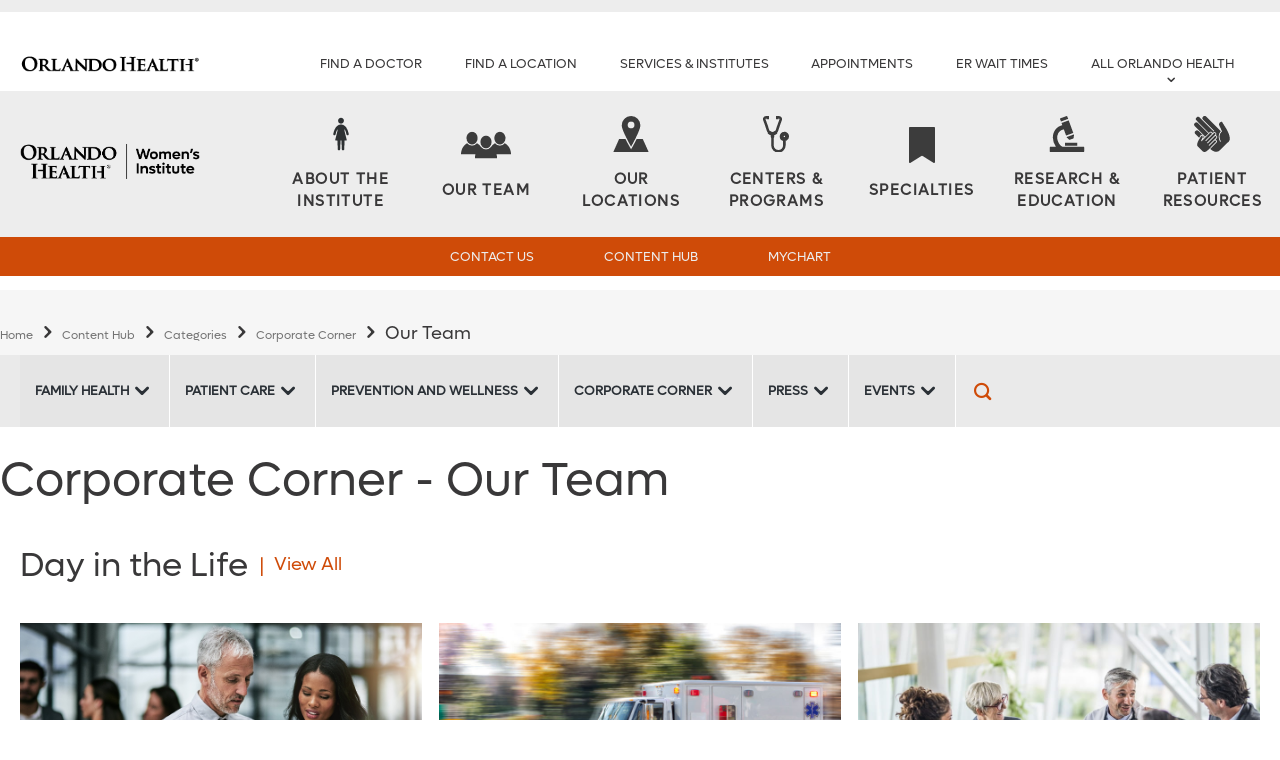

--- FILE ---
content_type: text/html; charset=utf-8
request_url: https://www.orlandohealth.com/services-and-specialties/orlando-health-womens-institute/content-hub/categories/corporate-corner/our-team?page=3
body_size: 20694
content:
    


    <!DOCTYPE html>
    <!--[if lt IE 7]>      <html class="lt-ie9 lt-ie8 lt-ie7"> <![endif]-->
    <!--[if IE 7]>         <html class="lt-ie9 lt-ie8"> <![endif]-->
    <!--[if IE 8]>         <html class="lt-ie9"> <![endif]-->
    <!--[if gt IE 8]><!-->
    <html lang="en">
    <!--<![endif]-->
    <head>

        <!-- {6A6A754F-DC4A-48B8-80FA-3A93DA3B5289} -->
        <!-- Scripts View -->
        <!--[if gte IE 9]>
        <style type="text/css"> .gradient {filter: none;} </style>
    <![endif]-->



        <meta name="viewport" content="width=device-width, initial-scale=1.0" />
        <!--[if gte IE 9]>
        <style type="text/css"> .gradient {filter: none;} </style>
    <![endif]-->


<title>Our Team - Orlando Health Women's Institute</title>
<meta name="description" content="" />
<meta name="keywords" content="" />
<meta charset="utf-8" />

<!--[if IE]>
    <meta http-equiv='X-UA-Compatible' content='IE=edge,chrome=1'><![endif]-->


<meta name="SKYPE_TOOLBAR" content="SKYPE_TOOLBAR_PARSER_COMPATIBLE" />
<meta property="fb:admins" content="" />
<meta name="msvalidate.01" content="33DA7119D1EF64E8B46D1E38FE754CDC" />

<meta name="twitter:card" content="summary" />
<meta name="twitter:url" content="https://www.orlandohealth.com/services-and-specialties/orlando-health-womens-institute/content-hub/categories/corporate-corner/our-team?page=3" />
<meta name="twitter:title" content="Our Team - Orlando Health Women&#39;s Institute" />
<meta name="twitter:description" content="" />
<meta name="twitter:site" content="">
<meta property="og:type" content="website">
<meta property="og:url" content="https://www.orlandohealth.com/services-and-specialties/orlando-health-womens-institute/content-hub/categories/corporate-corner/our-team?page=3">
<meta property="og:title" content="Our Team - Orlando Health Women&#39;s Institute">
<meta property="og:description" content="">
<meta property="og:site_name" content="Orlando Health">


<meta name="robots" content="noodp, noydir" />
        <link rel="stylesheet" defer href="https://cdnjs.cloudflare.com/ajax/libs/font-awesome/4.7.0/css/font-awesome.min.css">
        <link rel="stylesheet" type="text/css" href="/assets/css/vendor/slick.css?bust=638953738180000000" />
        <link rel="stylesheet" type="text/css" href="/assets/css/i-choose-oh.css?bust=638953922380000000" />

    <link href="/assets/images/orlandohealth/global/favicon.ico" rel="shortcut icon">



        <!-- Scripts View -->

        <script defer type="text/javascript" rel="preload" src="/assets/jsv2/vendor/require.min.js"></script>
        <script defer type="text/javascript" rel="preload" src="/assets/jsv2/compiled/optimized.campaign.js?bust=638991131340000000"></script>

        

        


    <script type="text/javascript" src="/assets/jsv2/vendor/jquery-3.5.0.min.js"></script>
    <div class="google-translator">
        <div class="top-transparent-bar">
            <div id="google_translate_element" class="container">
            </div>
        </div>
    </div>
    <script type="text/javascript">
// Check for querystring and set cookie BEFORE Google Translate loads
(function() {
    const urlParams = new URLSearchParams(window.location.search);
    const targetLang = urlParams.get('sl');
    const currentLang = 'en' || 'en';

    // Always clear existing Google Translate cookies first
    document.cookie = "googtrans=; path=/; domain=" + window.location.hostname + "; expires=Thu, 01 Jan 1970 00:00:00 GMT";
    document.cookie = "googtrans=; path=/; domain=." + window.location.hostname + "; expires=Thu, 01 Jan 1970 00:00:00 GMT";
    document.cookie = "googtrans=; path=/; expires=Thu, 01 Jan 1970 00:00:00 GMT";

    if (targetLang && (targetLang === 'es' || targetLang === 'ar' || targetLang === 'pt')) {
        // Set new Google Translate cookie to force translation
        document.cookie = "googtrans=/"+currentLang+"/"+targetLang+"; path=/; domain=" + window.location.hostname;
        document.cookie = "googtrans=/"+currentLang+"/"+targetLang+"; path=/; domain=." + window.location.hostname;
        document.cookie = "googtrans=/"+currentLang+"/"+targetLang+"; path=/";
    }
})();

    function googleTranslateElementInit() {
        new google.translate.TranslateElement({
            pageLanguage: 'en',
            includedLanguages: 'es,ar,pt,en', //'es,ar,pt,en'
            layout: google.translate.TranslateElement.InlineLayout.SIMPLE,
            autoDisplay: false
        }, 'google_translate_element');

        // Signal: widget is ready/visible
        jQuery(document).trigger('googletranslate:ready');

        // Monitor for Google Translate language changes using MutationObserver
        // Google Translate SIMPLE layout doesn't use a select dropdown
        // Instead, monitor the html element's lang attribute and class changes
        let currentLang = document.documentElement.lang;
        let lastTriggerTime = 0;
        let triggerTimeout = null;

        // Observer to detect when Google Translate changes the page
        const translateObserver = new MutationObserver(function(mutations) {
            let shouldTrigger = false;
            let detectionMessage = '';

            mutations.forEach(function(mutation) {
                if (mutation.type === 'attributes') {
                    if (mutation.attributeName === 'lang') {
                        const newLang = document.documentElement.lang;
                        if (newLang !== currentLang) {
                            detectionMessage = 'Google Translate: Language changed from ' + currentLang + ' to ' + newLang;
                            currentLang = newLang;
                            shouldTrigger = true;
                        }
                    } else if (mutation.attributeName === 'class') {
                        // Check if translated class was added
                        const classList = document.documentElement.className;
                        if (classList.indexOf('translated') !== -1) {
                            if (!detectionMessage) {
                                detectionMessage = 'Google Translate: Translation detected';
                            }
                            shouldTrigger = true;
                        }
                    }
                }
            });

            // Only trigger if change detected and enough time has passed since last trigger
            const now = Date.now();
            if (shouldTrigger && (now - lastTriggerTime) > 3000) {
                // Only log if it's a language change (not just translation detected)
                if (detectionMessage.indexOf('Language changed') !== -1) {
                    console.log(detectionMessage);
                }

                // Clear any pending trigger
                if (triggerTimeout) {
                    clearTimeout(triggerTimeout);
                }

                // Set new trigger with delay
                triggerTimeout = setTimeout(function() {
                    jQuery(document).trigger('googletranslate:languageChanged');
                    lastTriggerTime = Date.now();
                    triggerTimeout = null;
                }, 1500);
            }
        });

        // Observe the html element for attribute changes
        translateObserver.observe(document.documentElement, {
            attributes: true,
            attributeFilter: ['lang', 'class']
        });
    }

    </script>
    <script type="text/javascript"
            src="https://translate.google.com/translate_a/element.js?cb=googleTranslateElementInit">
    </script>

        
<meta name="VIcurrentDateTime" content="639045668842780315" />
<script type="text/javascript" src="/layouts/system/VisitorIdentification.js"></script>



    </head>
    <body class="wl-main       institute-page institute-page">
        
        <header class="header oh-theme clearfix">
            <!--CHECK FOR COLOR THEME HERE-->
            
            

<div class="institute-header oh-theme primary ">

    <div class="utility-nav-wrapper">
        <a tabindex="0" class="skiptocontent" href="javascript:void(0)">Skip to main content</a>
        <div class="container utility-nav">
                <a class="logo" href="https://www.orlandohealth.com/" aria-label="Logo">
                    <img src="/services-and-specialties/orlando-health-womens-institute/-/media/institute/ortho/logo/oh_bw_hor.png?h=17&amp;la=en&amp;w=180" alt="OH_BW_hor" width="180" height="17" />
                </a>

                <ul class="nav">
    <li>
        <a href="https://www.orlandohealth.com/physician-finder?Institute=Women+Institute" aria-label="Find a Doctor">Find a Doctor</a>
    </li>
    <li>
        <a href="https://www.orlandohealth.com/locations" aria-label="Find a Location">Find a Location</a>
    </li>
    <li>
        <a href="https://www.orlandohealth.com/services-and-specialties" aria-label="Services &amp; Institutes">Services &amp; Institutes</a>
    </li>
    <li>
        <a href="https://orlandohealth.com/request-an-appointment?ref=6A6A754FDC4A48B880FA3A93DA3B5289" aria-label="Appointments">Appointments</a>
    </li>
                                            <li>
                            <a href="JavaScript:Void(0);" id="waitTimeButton" class="open-er-dialog" title="ER Wait Times" aria-label="ER Wait Times">ER WAIT TIMES</a>
                        </li>

                        <li class="institute-all-navigation">
                            <div class="main-header-meganav">
                                <button class="main-header-meganav__title">
                                    All Orlando Health
                                </button>
                                <div class="main-header-meganav__detail">
                                    <div class="main-header-meganav__wrapper">
                                        <ul>

             <li class="has-submenu all-nav-small">
                 <a href="javascript:void(0)" data-submenu="209c3926-38e2-42ba-9777-3e808f838118">General Information</a>
                     <div class="nav-submenu" data-submenu-target="209c3926-38e2-42ba-9777-3e808f838118">
                         <div class="nav-submenu-header" data-submenu-close="209c3926-38e2-42ba-9777-3e808f838118">
                             <a href="javascript:void(0)">Back</a>
                         </div>

                         <label>General Information</label>

                         <ul>
                                          <li class="">
                     <a aria-label="About Orlando Health" href="https://www.orlandohealth.com/about-us">About Orlando Health</a>

             </li>
             <li class="">
                     <a aria-label="Accountable Care Organization" href="https://www.orlandohealth.com/orlando-health-collaborative-care-aco">Accountable Care Organization</a>

             </li>
             <li class="">
                     <a aria-label="Careers" href="https://careers.orlandohealth.com/">Careers</a>

             </li>
             <li class="">
                     <a aria-label="Clinical Trials &amp; Research" href="https://www.orlandohealth.com/clinical-trials-and-research">Clinical Trials &amp; Research</a>

             </li>
             <li class="">
                     <a aria-label="Content Hub" href="https://www.orlandohealth.com/content-hub">Content Hub</a>

             </li>
             <li class="">
                     <a aria-label="Customer Experience Feedback Form" href="https://orlandohealth.com/patient-experience-feedback-form?ref=6A6A754FDC4A48B880FA3A93DA3B5289">Customer Experience Feedback Form</a>

             </li>
             <li class="">
                     <a aria-label="Donate" href="https://give.orlandohealth.com/give/389682/#!/donation/checkout">Donate</a>

             </li>
             <li class="">
                     <a aria-label="For Medical Professionals" href="https://www.orlandohealth.com/medical-professionals">For Medical Professionals</a>

             </li>
             <li class="">
                     <a aria-label="For Nurses" href="https://www.orlandohealth.com/nursing">For Nurses</a>

             </li>
             <li class="">
                     <a aria-label="Newsletter Sign-Up" href="https://orlandohealth.com/newsletter-signup?ref=6A6A754FDC4A48B880FA3A93DA3B5289">Newsletter Sign-Up</a>

             </li>
             <li class="">
                     <a aria-label="Orlando Health Foundation" href="https://www.orlandohealthfoundation.com/">Orlando Health Foundation</a>

             </li>
             <li class="">
                     <a aria-label="Team Member Portal" href="https://www.orlandohealth.com/for-team-members?_gl=1*15ejqcq*_ga*MTU4MzYwODU0Ni4xNjkwODExMDMz*_ga_1YDLQZ02J5*MTcwMTc4MTQxMy4yMTEuMS4xNzAxNzg0MjQxLjAuMC4w*_ga_R2BYHGCQMG*MTcwMTc4MTQyMC4zNy4xLjE3MDE3ODM3OTIuMC4wLjA">Team Member Portal</a>

             </li>
             <li class="">
                     <a aria-label="Volunteer" href="https://www.orlandohealth.com/volunteer-services">Volunteer</a>

             </li>

                         </ul>
                     </div>

             </li>
             <li class="has-submenu all-nav-small">
                 <a href="javascript:void(0)" data-submenu="a66426f3-8887-4db8-97aa-3aaa5f93da28">Find a Doctor</a>
                     <div class="nav-submenu" data-submenu-target="a66426f3-8887-4db8-97aa-3aaa5f93da28">
                         <div class="nav-submenu-header" data-submenu-close="a66426f3-8887-4db8-97aa-3aaa5f93da28">
                             <a href="javascript:void(0)">Back</a>
                         </div>

                         <label>Find a Doctor</label>

                         <ul>
                                          <li class="">
                     <a aria-label="Online Scheduling" href="https://www.orlandohealth.com/physician-finder?OnlineScheduling=Yes">Online Scheduling</a>

             </li>
             <li class="">
                     <a aria-label="Physician Practices" href="https://www.orlandohealth.com/orlando-health-medical-group/practices-and-services">Physician Practices</a>

             </li>
             <li class="">
                     <a aria-label="Primary Care Doctors" href="https://www.orlandohealth.com/physician-finder?PrimaryCare=Yes">Primary Care Doctors</a>

             </li>
             <li class="">
                     <a aria-label="View All Doctors" href="https://www.orlandohealth.com/physician-finder">View All Doctors</a>

             </li>
             <li class="">
                     <a aria-label="Virtual Visit" href="https://www.orlandohealth.com/virtual-visit">Virtual Visit</a>

             </li>

                         </ul>
                     </div>

             </li>
             <li class="has-submenu all-nav-small">
                 <a href="javascript:void(0)" data-submenu="41103c27-cf0a-441c-a06d-88e88305ca7c">Find a Location</a>
                     <div class="nav-submenu" data-submenu-target="41103c27-cf0a-441c-a06d-88e88305ca7c">
                         <div class="nav-submenu-header" data-submenu-close="41103c27-cf0a-441c-a06d-88e88305ca7c">
                             <a href="javascript:void(0)">Back</a>
                         </div>

                         <label>Find a Location</label>

                         <ul>
                                          <li class="">
                     <a aria-label="Orlando Area Locations" href="https://www.orlandohealth.com/locations">Orlando Area Locations</a>

             </li>
             <li class="">
                     <a aria-label="Orlando Area ERs" href="https://www.orlandohealth.com/locations#/Emergency/">Orlando Area ERs</a>

             </li>
             <li class="">
                     <a aria-label="Orlando Area Hospitals" href="https://www.orlandohealth.com/locations#/Hospitals+OH/">Orlando Area Hospitals</a>

             </li>
             <li class="">
                     <a aria-label="Birmingham, AL Area Locations" href="https://www.baptisthealthal.com/locations">Birmingham, AL Area Locations</a>

             </li>
             <li class="">
                     <a aria-label="Puerto Rico Locations" href="https://www.orlandohealth.com/doctors-center-dorado">Puerto Rico Locations</a>

             </li>
             <li class="">
                     <a aria-label="Tampa Bay Area Locations" href="https://www.bayfronthealth.com/locations">Tampa Bay Area Locations</a>

             </li>

                         </ul>
                     </div>

             </li>
             <li class="has-submenu all-nav-small">
                 <a href="javascript:void(0)" data-submenu="e2ef5a39-eeac-4931-a1c4-04d0120092e5">Services &amp; Specialties</a>
                     <div class="nav-submenu" data-submenu-target="e2ef5a39-eeac-4931-a1c4-04d0120092e5">
                         <div class="nav-submenu-header" data-submenu-close="e2ef5a39-eeac-4931-a1c4-04d0120092e5">
                             <a href="javascript:void(0)">Back</a>
                         </div>

                         <label>Services &amp; Specialties</label>

                         <ul>
                                          <li class="">
                     <a aria-label="View All Services" href="https://www.orlandohealth.com/services-and-specialties">View All Services</a>

             </li>
             <li class="">
                     <a aria-label="Aesthetic and Reconstructive Surgery Institute" href="https://www.orlandohealth.com/services-and-specialties/aesthetic-and-reconstructive-surgery-institute">Aesthetic and Reconstructive Surgery Institute</a>

             </li>
             <li class="">
                     <a aria-label="Cancer Institute" href="https://www.orlandohealth.com/services-and-specialties/orlando-health-cancer-institute">Cancer Institute</a>

             </li>
             <li class="">
                     <a aria-label="Colon and Rectal Institute" href="https://www.orlandohealth.com/services-and-specialties/orlando-health-colon-and-rectal-institute">Colon and Rectal Institute</a>

             </li>
             <li class="">
                     <a aria-label="Digestive Health Institute" href="https://www.orlandohealth.com/services-and-specialties/digestive-health-institute">Digestive Health Institute</a>

             </li>
             <li class="">
                     <a aria-label="Heart &amp; Vascular Institute" href="https://www.orlandohealth.com/services-and-specialties/heart-and-vascular-institute">Heart &amp; Vascular Institute</a>

             </li>
             <li class="">
                     <a aria-label="Neuroscience Institute" href="https://www.orlandohealth.com/services-and-specialties/neuroscience-institute">Neuroscience Institute</a>

             </li>
             <li class="">
                     <a aria-label="Orthopedic Institute" href="https://www.orlandohealth.com/services-and-specialties/orlando-health-jewett-orthopedic-institute">Orthopedic Institute</a>

             </li>
             <li class="">
                     <a aria-label="Rehabilitation Institute" href="https://www.orlandohealth.com/services-and-specialties/advanced-rehab-institute">Rehabilitation Institute</a>

             </li>
             <li class="">
                     <a aria-label="Weight Loss and Bariatric Surgery Institute" href="https://www.orlandohealth.com/services-and-specialties/bariatric-surgery-institute">Weight Loss and Bariatric Surgery Institute</a>

             </li>
             <li class="">
                     <a aria-label="Women’s Institute" href="https://www.orlandohealth.com/services-and-specialties/orlando-health-womens-institute">Women’s Institute</a>

             </li>

                         </ul>
                     </div>

             </li>
             <li class="has-submenu all-nav-small">
                 <a href="javascript:void(0)" data-submenu="9b5360ce-dd7b-4411-85f4-4b6603f9c3d4">Patient Resources</a>
                     <div class="nav-submenu" data-submenu-target="9b5360ce-dd7b-4411-85f4-4b6603f9c3d4">
                         <div class="nav-submenu-header" data-submenu-close="9b5360ce-dd7b-4411-85f4-4b6603f9c3d4">
                             <a href="javascript:void(0)">Back</a>
                         </div>

                         <label>Patient Resources</label>

                         <ul>
                                          <li class="">
                     <a aria-label="Contact Us" href="https://orlandohealth.com/contact-us?ref=6A6A754FDC4A48B880FA3A93DA3B5289">Contact Us</a>

             </li>
             <li class="">
                     <a aria-label="Events and Classes" href="https://www.orlandohealth.com/content-hub/categories/events/">Events and Classes</a>

             </li>
             <li class="">
                     <a aria-label="Insurances Accepted" href="https://www.orlandohealth.com/patients-and-visitors/patient-financial-resources/financial-information-prior-to-care/insurances-we-accept">Insurances Accepted</a>

             </li>
             <li class="">
                     <a aria-label="Billing" href="https://www.orlandohealth.com/patients-and-visitors/patient-financial-resources">Billing</a>

             </li>
             <li class="">
                     <a aria-label="Patient Portal" href="https://www.orlandohealth.com/mychart">Patient Portal</a>

             </li>
             <li class="">
                     <a aria-label="Patients &amp; Visitors" href="https://www.orlandohealth.com/patients-and-visitors">Patients &amp; Visitors</a>

             </li>
             <li class="">
                     <a aria-label="Price Transparency" href="https://www.orlandohealth.com/patients-and-visitors/patient-financial-resources/financial-information-prior-to-care/pricing-transparency-guide">Price Transparency</a>

             </li>
             <li class="">
                     <a aria-label="Refill My Prescription" href="https://mychart.orlandohealth.com/MyChart/Authentication/Login?">Refill My Prescription</a>

             </li>

                         </ul>
                     </div>

             </li>
        <li class="has-submenu all-nav">
            <div class="nav-submenu">
                
                    <label>General Information</label>


                        <ul>
                                <li>
                                        <a aria-label="About Orlando Health" href="https://www.orlandohealth.com/about-us">About Orlando Health</a>

                                </li>
                                <li>
                                        <a aria-label="Accountable Care Organization" href="https://www.orlandohealth.com/orlando-health-collaborative-care-aco">Accountable Care Organization</a>

                                </li>
                                <li>
                                        <a aria-label="Careers" href="https://careers.orlandohealth.com/">Careers</a>

                                </li>
                                <li>
                                        <a aria-label="Clinical Trials &amp; Research" href="https://www.orlandohealth.com/clinical-trials-and-research">Clinical Trials &amp; Research</a>

                                </li>
                                <li>
                                        <a aria-label="Content Hub" href="https://www.orlandohealth.com/content-hub">Content Hub</a>

                                </li>
                                <li>
                                        <a aria-label="Customer Experience Feedback Form" href="https://orlandohealth.com/patient-experience-feedback-form?ref=6A6A754FDC4A48B880FA3A93DA3B5289">Customer Experience Feedback Form</a>

                                </li>
                                <li>
                                        <a aria-label="Donate" href="https://give.orlandohealth.com/give/389682/#!/donation/checkout">Donate</a>

                                </li>
                                <li>
                                        <a aria-label="For Medical Professionals" href="https://www.orlandohealth.com/medical-professionals">For Medical Professionals</a>

                                </li>
                                <li>
                                        <a aria-label="For Nurses" href="https://www.orlandohealth.com/nursing">For Nurses</a>

                                </li>
                                <li>
                                        <a aria-label="Newsletter Sign-Up" href="https://orlandohealth.com/newsletter-signup?ref=6A6A754FDC4A48B880FA3A93DA3B5289">Newsletter Sign-Up</a>

                                </li>
                                <li>
                                        <a aria-label="Orlando Health Foundation" href="https://www.orlandohealthfoundation.com/">Orlando Health Foundation</a>

                                </li>
                                <li>
                                        <a aria-label="Team Member Portal" href="https://www.orlandohealth.com/for-team-members?_gl=1*15ejqcq*_ga*MTU4MzYwODU0Ni4xNjkwODExMDMz*_ga_1YDLQZ02J5*MTcwMTc4MTQxMy4yMTEuMS4xNzAxNzg0MjQxLjAuMC4w*_ga_R2BYHGCQMG*MTcwMTc4MTQyMC4zNy4xLjE3MDE3ODM3OTIuMC4wLjA">Team Member Portal</a>

                                </li>
                                <li>
                                        <a aria-label="Volunteer" href="https://www.orlandohealth.com/volunteer-services">Volunteer</a>

                                </li>

                        </ul>

            </div>
        </li>
        <li class="has-submenu all-nav">
            <div class="nav-submenu">
                
                    <label>Find a Doctor</label>


                        <ul>
                                <li>
                                        <a aria-label="Online Scheduling" href="https://www.orlandohealth.com/physician-finder?OnlineScheduling=Yes">Online Scheduling</a>

                                </li>
                                <li>
                                        <a aria-label="Physician Practices" href="https://www.orlandohealth.com/orlando-health-medical-group/practices-and-services">Physician Practices</a>

                                </li>
                                <li>
                                        <a aria-label="Primary Care Doctors" href="https://www.orlandohealth.com/physician-finder?PrimaryCare=Yes">Primary Care Doctors</a>

                                </li>
                                <li>
                                        <a aria-label="View All Doctors" href="https://www.orlandohealth.com/physician-finder">View All Doctors</a>

                                </li>
                                <li>
                                        <a aria-label="Virtual Visit" href="https://www.orlandohealth.com/virtual-visit">Virtual Visit</a>

                                </li>

                        </ul>

            </div>
        </li>
        <li class="has-submenu all-nav">
            <div class="nav-submenu">
                
                    <label>Find a Location</label>


                        <ul>
                                <li>
                                        <a aria-label="Orlando Area Locations" href="https://www.orlandohealth.com/locations">Orlando Area Locations</a>

                                </li>
                                <li>
                                        <a aria-label="Orlando Area ERs" href="https://www.orlandohealth.com/locations#/Emergency/">Orlando Area ERs</a>

                                </li>
                                <li>
                                        <a aria-label="Orlando Area Hospitals" href="https://www.orlandohealth.com/locations#/Hospitals+OH/">Orlando Area Hospitals</a>

                                </li>
                                <li>
                                        <a aria-label="Birmingham, AL Area Locations" href="https://www.baptisthealthal.com/locations">Birmingham, AL Area Locations</a>

                                </li>
                                <li>
                                        <a aria-label="Puerto Rico Locations" href="https://www.orlandohealth.com/doctors-center-dorado">Puerto Rico Locations</a>

                                </li>
                                <li>
                                        <a aria-label="Tampa Bay Area Locations" href="https://www.bayfronthealth.com/locations">Tampa Bay Area Locations</a>

                                </li>

                        </ul>

            </div>
        </li>
        <li class="has-submenu all-nav">
            <div class="nav-submenu">
                
                    <label>Services &amp; Specialties</label>


                        <ul>
                                <li>
                                        <a aria-label="View All Services" href="https://www.orlandohealth.com/services-and-specialties">View All Services</a>

                                </li>
                                <li>
                                        <a aria-label="Aesthetic and Reconstructive Surgery Institute" href="https://www.orlandohealth.com/services-and-specialties/aesthetic-and-reconstructive-surgery-institute">Aesthetic and Reconstructive Surgery Institute</a>

                                </li>
                                <li>
                                        <a aria-label="Cancer Institute" href="https://www.orlandohealth.com/services-and-specialties/orlando-health-cancer-institute">Cancer Institute</a>

                                </li>
                                <li>
                                        <a aria-label="Colon and Rectal Institute" href="https://www.orlandohealth.com/services-and-specialties/orlando-health-colon-and-rectal-institute">Colon and Rectal Institute</a>

                                </li>
                                <li>
                                        <a aria-label="Digestive Health Institute" href="https://www.orlandohealth.com/services-and-specialties/digestive-health-institute">Digestive Health Institute</a>

                                </li>
                                <li>
                                        <a aria-label="Heart &amp; Vascular Institute" href="https://www.orlandohealth.com/services-and-specialties/heart-and-vascular-institute">Heart &amp; Vascular Institute</a>

                                </li>
                                <li>
                                        <a aria-label="Neuroscience Institute" href="https://www.orlandohealth.com/services-and-specialties/neuroscience-institute">Neuroscience Institute</a>

                                </li>
                                <li>
                                        <a aria-label="Orthopedic Institute" href="https://www.orlandohealth.com/services-and-specialties/orlando-health-jewett-orthopedic-institute">Orthopedic Institute</a>

                                </li>
                                <li>
                                        <a aria-label="Rehabilitation Institute" href="https://www.orlandohealth.com/services-and-specialties/advanced-rehab-institute">Rehabilitation Institute</a>

                                </li>
                                <li>
                                        <a aria-label="Weight Loss and Bariatric Surgery Institute" href="https://www.orlandohealth.com/services-and-specialties/bariatric-surgery-institute">Weight Loss and Bariatric Surgery Institute</a>

                                </li>
                                <li>
                                        <a aria-label="Women’s Institute" href="https://www.orlandohealth.com/services-and-specialties/orlando-health-womens-institute">Women’s Institute</a>

                                </li>

                        </ul>

            </div>
        </li>
        <li class="has-submenu all-nav">
            <div class="nav-submenu">
                
                    <label>Patient Resources</label>


                        <ul>
                                <li>
                                        <a aria-label="Contact Us" href="https://orlandohealth.com/contact-us?ref=6A6A754FDC4A48B880FA3A93DA3B5289">Contact Us</a>

                                </li>
                                <li>
                                        <a aria-label="Events and Classes" href="https://www.orlandohealth.com/content-hub/categories/events/">Events and Classes</a>

                                </li>
                                <li>
                                        <a aria-label="Insurances Accepted" href="https://www.orlandohealth.com/patients-and-visitors/patient-financial-resources/financial-information-prior-to-care/insurances-we-accept">Insurances Accepted</a>

                                </li>
                                <li>
                                        <a aria-label="Billing" href="https://www.orlandohealth.com/patients-and-visitors/patient-financial-resources">Billing</a>

                                </li>
                                <li>
                                        <a aria-label="Patient Portal" href="https://www.orlandohealth.com/mychart">Patient Portal</a>

                                </li>
                                <li>
                                        <a aria-label="Patients &amp; Visitors" href="https://www.orlandohealth.com/patients-and-visitors">Patients &amp; Visitors</a>

                                </li>
                                <li>
                                        <a aria-label="Price Transparency" href="https://www.orlandohealth.com/patients-and-visitors/patient-financial-resources/financial-information-prior-to-care/pricing-transparency-guide">Price Transparency</a>

                                </li>
                                <li>
                                        <a aria-label="Refill My Prescription" href="https://mychart.orlandohealth.com/MyChart/Authentication/Login?">Refill My Prescription</a>

                                </li>

                        </ul>

            </div>
        </li>


                                        </ul>
                                    </div>
                                </div>
                            </div>
                        </li>
                </ul>
        </div>
    </div>

        <div class="primary-nav-wrapper">
            <div class="container primary-nav">

                    <a class="primary-logo" href="https://www.orlandohealth.com/services-and-specialties/orlando-health-womens-institute">
                        <img src="https://www.orlandohealth.com/services-and-specialties/orlando-health-womens-institute/-/media/logos/womens-institute/oh-womens-institute-2023hork.png" alt="Orlando Health Women&#39;s Institute" />
                    </a>
                    <!--Condition based on rendering parameter show institute logo-->

                    <ul class="nav">
    <li>


        <a href="https://www.orlandohealth.com/services-and-specialties/orlando-health-womens-institute/about-the-institute" aria-label="About the Institute">
                <i>
                    <?xml version="1.0" encoding="UTF-8" />
<svg width="1200pt" height="1200pt" version="1.1" viewbox="0 0 1200 1200" xmlns="http://www.w3.org/2000/svg">
 <g>
  <path fill="#2d3133" d="m856.48 598.39c-1.9805-12.91-51.012-316.29-256.48-316.29-205.45 0-254.5 303.38-256.48 316.3-3.2891 21.383 11.375 41.398 32.773 44.699 21.395 3.2891 41.398-11.375 44.699-32.773 0.25391-1.5469 16.477-97.344 61.43-169.85v59.375l-74.172 296.65c-2.3281 9.3359 3.5742 16.895 13.199 16.895h57.359l15.77 309.21c0.50391 9.6133 8.6992 17.391 18.32 17.391h39.191c9.625 0 17.82-7.7773 18.312-17.398l15.77-309.21h27.625l15.77 309.21c0.50391 9.625 8.6992 17.398 18.324 17.398h39.191c9.6367 0 17.82-7.7773 18.312-17.398l15.758-309.21h57.359c9.625 0 15.539-7.5586 13.211-16.895l-74.184-296.65v-60.59c45.434 72.648 61.199 169.54 61.441 171.06 2.9766 19.379 19.68 33.254 38.688 33.254 1.9688 0 3.9844-0.14453 6-0.45703 21.43-3.3125 36.082-23.328 32.805-44.715z"></path>
  <path fill="#2d3133" d="m697.98 157.98c0 54.113-43.867 97.98-97.98 97.98s-97.98-43.867-97.98-97.98 43.867-97.98 97.98-97.98 97.98 43.867 97.98 97.98"></path>
 </g>
</svg>
                </i>
            <span> About the Institute</span>
        </a>

    </li>
    <li>


        <a href="https://www.orlandohealth.com/services-and-specialties/orlando-health-womens-institute/our-team" aria-label="Our Team">
                <i>
                    <svg xmlns="http://www.w3.org/2000/svg" width="68.408" height="36" viewbox="0 0 68.408 36">
                            <g transform="translate(0 0)">
                                <path data-name="Union 1" d="M19.01,36a18.723,18.723,0,0,1,.762-5.314H0c0-6.662,3.442-12.424,8.383-15.118a8.776,8.776,0,0,0,6.736,3.293,8.662,8.662,0,0,0,6.736-3.293,15.45,15.45,0,0,1,5.605,5.243l.008,0A8.776,8.776,0,0,0,34.2,24.1a8.658,8.658,0,0,0,6.728-3.284,15.467,15.467,0,0,1,5.546-5.248,8.779,8.779,0,0,0,6.736,3.293,8.661,8.661,0,0,0,6.736-3.293c5.016,2.695,8.458,8.457,8.458,15.118H48.617A18.508,18.508,0,0,1,49.322,36Zm9.88-15.867a9.341,9.341,0,0,1-2.32-6.212c0-4.789,3.443-8.682,7.634-8.682,4.267,0,7.634,3.893,7.634,8.682a9.2,9.2,0,0,1-2.32,6.212,6.95,6.95,0,0,1-10.628,0ZM47.9,14.894a9.342,9.342,0,0,1-2.32-6.212C45.581,3.892,49.023,0,53.214,0s7.635,3.892,7.635,8.682a9.2,9.2,0,0,1-2.321,6.212,6.952,6.952,0,0,1-10.628,0Zm-38.1,0a9.344,9.344,0,0,1-2.32-6.212C7.485,3.892,10.927,0,15.119,0c4.265,0,7.635,3.892,7.635,8.682a9.2,9.2,0,0,1-2.321,6.212,7.156,7.156,0,0,1-5.314,2.469A7.156,7.156,0,0,1,9.8,14.894Z" transform="translate(0 0)" fill="#3c3c3c"></path>
                            </g>
                        </svg>
                </i>
            <span> Our Team</span>
        </a>

    </li>
    <li>


        <a href="https://www.orlandohealth.com/services-and-specialties/orlando-health-womens-institute/our-locations" aria-label="Our Locations">
                <i>
                     <svg xmlns="http://www.w3.org/2000/svg" width="39.239" height="40" viewbox="0 0 39.239 40">
                            <g data-name="Locstions Icon" transform="translate(-265.942 -637.193)">
                                <g data-name="Group 346">
                                    <path data-name="Union 5" d="M-6751.058-686.807l6.35-14.312h7.193c2.252,4.472,4.427,8.273,4.913,9.112l1.26,2.182,1.257-2.183c.483-.84,2.646-4.64,4.889-9.111h6.885l6.491,14.307,0,0Zm9.334-29.622v0a10.376,10.376,0,0,1,10.379-10.374,10.366,10.366,0,0,1,10.331,10.378c0,5.734-10.331,23.7-10.331,23.7S-6741.723-710.691-6741.723-716.429Zm6.634-.426a3.744,3.744,0,0,0,3.745,3.743h.045a3.724,3.724,0,0,0,3.7-3.746,3.744,3.744,0,0,0-3.745-3.742A3.743,3.743,0,0,0-6735.089-716.855Z" transform="translate(7017 1364)" fill="#3c3c3c"></path>
                                </g>
                            </g>
                        </svg>
                </i>
            <span> Our Locations</span>
        </a>

    </li>
    <li>


        <a href="https://www.orlandohealth.com/services-and-specialties/orlando-health-womens-institute/centers-and-programs" aria-label="Centers &amp; Programs">
                <i>
                    <?xml version="1.0" encoding="UTF-8" />
<svg width="1200pt" height="1200pt" version="1.1" viewbox="0 0 1200 1200" xmlns="http://www.w3.org/2000/svg">
 <path fill="#3c3c3c" stroke="#3c3c3c" stroke-width="50" d="m879.43 551.17c-71.879 0-130.36 58.488-130.36 130.37 0 65.879 49.273 119.93 112.8 128.59v168.46c0 99.539-80.988 180.53-180.54 180.53-48.289 0-93.637-18.758-127.69-52.836-34.066-34.055-52.836-79.391-52.836-127.69l-0.003906-260.82c10.262-6.0977 17.484-16.801 17.484-29.605v-67.934c31.715-5.7734 61.43-19.234 87.227-40.078 11.16-9.0117 15.254-23.473 11.676-36.48 17.016-20.605 30.156-46.094 38.785-76.668 24.191-85.633 117.41-338.95 119.05-343.98 4.9688-23.762-0.99609-48.238-16.355-67.129-15.238-18.758-37.738-29.52-61.738-29.52h-35.859v-20.445h-34.957v78.035h34.957v-22.609h35.867c13.414 0 26.027 6.0586 34.621 16.609 8.6875 10.691 12.07 24.516 9.9727 35.461-3.8633 10.465-94.621 257.16-119.17 344.07-7.043 24.91-17.449 45.48-30.66 62.062-10.223-2.4844-21.301-0.91016-30.109 6.2031-45.215 36.562-113.36 36.07-157.6-0.71875-8.6875-7.2344-19.727-8.9531-29.977-6.625-12.742-16.453-22.777-36.613-29.496-60.84-24.227-87.098-115.37-333.73-118.56-341.91-2.9531-13.246 0.23828-26.902 8.7227-37.477 8.5938-10.703 21.422-16.848 35.219-16.848h35.965v22.598h34.957l0.003907-78.012h-34.957v20.469h-35.965c-24.469 0-47.23 10.906-62.496 29.93-15.156 18.898-20.832 43.297-14.902 69.203 0.9375 2.5547 94.5 255.73 118.32 341.41 8.2695 29.762 20.914 54.758 37.32 75.18-3.7812 12.961 0.10938 27.516 11.16 36.707 25.68 21.348 56.484 35.496 89.074 41.461v67.871c0 12.805 7.2227 23.508 17.484 29.605v260.82c0 57.637 22.391 111.77 63.07 152.41 40.645 40.68 94.777 63.07 152.41 63.07 118.82 0 215.5-96.672 215.5-215.48l0.003907-215.71c37.559-8.0273 65.82-41.41 65.82-81.336 0-45.898-37.332-83.23-83.23-83.23-45.887 0-83.219 37.332-83.219 83.23 0 39.875 28.199 73.199 65.676 81.301v12.336c-44.219-8.2812-77.844-47.027-77.844-93.637 0-52.609 42.793-95.41 95.387-95.41 52.609 0 95.41 42.793 95.41 95.41 0 33.48-17.891 64.922-46.703 82.055l17.891 30.047c39.336-23.398 63.781-66.359 63.781-112.11-0.023438-71.887-58.5-130.36-130.39-130.36zm-48.266 130.37c0-26.617 21.648-48.277 48.266-48.277 26.617 0 48.277 21.66 48.277 48.277 0 26.617-21.66 48.277-48.277 48.277-26.617 0-48.266-21.66-48.266-48.277z"></path>
</svg>
<style>.institute-page header .primary-nav-wrapper .primary-nav>ul>li:hover>a svg, .institute-page header .primary-nav-wrapper .primary-nav>ul>li:hover>a * {
    fill: #EEE47B;
    stroke: #EEE47B;
}</style>
                </i>
            <span> Centers &amp; Programs</span>
        </a>
                <div class="dropdown">
                    <ul>
                            <li>

                                <a href="https://www.orlandohealth.com/services-and-specialties/orlando-health-womens-institute/services-and-specialties/obstetrics/specialties/center-for-obstetrics-and-gynecology" aria-label="Center for Obstetrics and Gynecology">

                                    <span> Center for Obstetrics and Gynecology</span>
                                </a>
                            </li>
                            <li>

                                <a href="https://www.orlandohealth.com/orlando-health-medical-group/practices-and-services/orlando-health-physician-associates/specialties/womens-health-pal" aria-label="Orlando Health Physician Associates: Women&amp;#39;s Health">

                                    <span> Orlando Health Physician Associates: Women&#39;s Health</span>
                                </a>
                            </li>
                            <li>

                                <a href="https://www.orlandohealth.com/services-and-specialties/orlando-health-womens-institute/services-and-specialties/fetal-care-center" aria-label="Fetal Care Center">

                                    <span> Fetal Care Center</span>
                                </a>
                            </li>
                            <li>

                                <a href="https://www.orlandohealth.com/services-and-specialties/orlando-health-womens-institute/services-and-specialties/obstetrics/specialties/high-risk-pregnancy/specialties/maternal-fetal-medicine/specialties/center-for-fetal-care" aria-label="Center for Fetal Care">

                                    <span> Center for Fetal Care</span>
                                </a>
                            </li>
                            <li>

                                <a href="https://www.orlandohealth.com/services-and-specialties/orlando-health-womens-institute/services-and-specialties/gynecology/specialties/minimally-invasive-surgery/specialties/center-for-minimally-invasive-surgery" aria-label="Center for Minimally Invasive Gynecologic Surgery">

                                    <span> Center for Minimally Invasive Gynecologic Surgery</span>
                                </a>
                            </li>
                            <li>

                                <a href="https://www.orlandohealth.com/services-and-specialties/orlando-health-womens-institute/services-and-specialties/urogynecology-and-pelvic-health" aria-label="Center for Urogynecology">

                                    <span> Center for Urogynecology</span>
                                </a>
                            </li>
                            <li>

                                <a href="https://www.orlandohealth.com/services-and-specialties/orlando-health-cancer-institute/specialty-centers/breast-cancer" aria-label="Orlando Health Cancer Institute Breast Cancer Care">

                                    <span> Orlando Health Cancer Institute Breast Cancer Care</span>
                                </a>
                            </li>
                            <li>

                                <a href="https://www.orlandohealth.com/services-and-specialties/orlando-health-cancer-institute/specialty-centers/gynecologic-cancers" aria-label="Orlando Health Cancer Institute Gynecological Cancer Care">

                                    <span> Orlando Health Cancer Institute Gynecological Cancer Care</span>
                                </a>
                            </li>
                            <li>

                                <a href="https://www.orlandohealth.com/services-and-specialties/aesthetic-and-reconstructive-surgery-institute" aria-label="Orlando Health Aesthetic and Reconstructive Surgery Institute">

                                    <span> Orlando Health Aesthetic and Reconstructive Surgery Institute</span>
                                </a>
                            </li>
                    </ul>
                </div>

    </li>
    <li>


        <a href="https://www.orlandohealth.com/services-and-specialties/orlando-health-womens-institute/services-and-specialties" aria-label="Specialties">
                <i>
                    <svg xmlns="http://www.w3.org/2000/svg" width="25.779" height="36" viewbox="0 0 25.779 36">
                            <g data-name="Group 333" transform="translate(-1055.999 -736.999)">
                                <path d="M54.239,70.161,43.519,63.4a1.448,1.448,0,0,0-1.6,0L31.14,70.161c-.574.319-1.34.064-1.34-.51V34.938c0-.383.383-.638.83-.638H54.75a.787.787,0,0,1,.83.638V69.651C55.579,70.161,54.813,70.48,54.239,70.161Z" transform="translate(1026.199 702.699)" fill="#3c3c3c"></path>
                            </g>
                        </svg>
                </i>
            <span> Specialties</span>
        </a>
                <div class="dropdown">
                    <ul>
                            <li>

                                <a href="https://www.orlandohealth.com/services-and-specialties/orlando-health-womens-institute/services-and-specialties/breast-care" aria-label="Breast Care">

                                    <span> Breast Care</span>
                                </a>
                            </li>
                            <li>

                                <a href="https://www.orlandohealth.com/services-and-specialties/orlando-health-womens-institute/services-and-specialties/breast-imaging" aria-label="Breast Imaging">

                                    <span> Breast Imaging</span>
                                </a>
                            </li>
                            <li>

                                <a href="https://www.orlandohealth.com/services-and-specialties/orlando-health-womens-institute/services-and-specialties/fetal-care-center" aria-label="Fetal Care Center">

                                    <span> Fetal Care Center</span>
                                </a>
                            </li>
                            <li>

                                <a href="https://www.orlandohealth.com/services-and-specialties/orlando-health-womens-institute/services-and-specialties/gynecology" aria-label="Gynecology">

                                    <span> Gynecology</span>
                                </a>
                            </li>
                            <li>

                                <a href="https://www.orlandohealth.com/services-and-specialties/orlando-health-womens-institute/services-and-specialties/obstetrics/specialties/labor-and-delivery" aria-label="Labor and Delivery">

                                    <span> Labor and Delivery</span>
                                </a>
                            </li>
                            <li>

                                <a href="https://www.orlandohealth.com/services-and-specialties/orlando-health-womens-institute/services-and-specialties/obstetrics/specialties/high-risk-pregnancy/specialties/maternal-fetal-medicine" aria-label="Maternal-Fetal Medicine">

                                    <span> Maternal-Fetal Medicine</span>
                                </a>
                            </li>
                            <li>

                                <a href="https://www.orlandohealth.com/services-and-specialties/orlando-health-womens-institute/services-and-specialties/maternal-health" aria-label="Maternal Health">

                                    <span> Maternal Health</span>
                                </a>
                            </li>
                            <li>

                                <a href="https://www.orlandohealth.com/services-and-specialties/orlando-health-womens-institute/services-and-specialties/obstetrics" aria-label="Obstetrics">

                                    <span> Obstetrics</span>
                                </a>
                            </li>
                            <li>

                                <a href="https://www.orlandohealth.com/services-and-specialties/orlando-health-womens-institute/services-and-specialties/urogynecology-and-pelvic-health" aria-label="Urogynecology and Pelvic Health">

                                    <span> Urogynecology and Pelvic Health</span>
                                </a>
                            </li>
                    </ul>
                </div>

    </li>
    <li>


        <a href="https://www.orlandohealth.com/services-and-specialties/orlando-health-womens-institute/research-and-education" aria-label="Research &amp; Education">
                <i>
                    <svg xmlns="http://www.w3.org/2000/svg" width="34.278" height="36" viewbox="0 0 34.278 36">
  <path d="M17.313,7.891a.419.419,0,0,1,.25-.537l6.4-2.329a.419.419,0,0,1,.537.25l.946,2.6L18.258,10.49ZM24.06,26.43a.823.823,0,0,0,.228.335l2.235,1.976a.419.419,0,0,0,.421.079l3.631-1.329a.419.419,0,0,0,.27-.331l.442-2.942a.823.823,0,0,0-.041-.4l-.139-.382-7.187,2.616Zm-1.88,5.677v2.23a.4.4,0,0,0,.4.4H34.238a.4.4,0,0,0,.4-.4v-2.23a.4.4,0,0,0-.4-.4H22.584A.4.4,0,0,0,22.18,32.106ZM7.557,41h33.47a.4.4,0,0,0,.4-.4V36.212a.4.4,0,0,0-.4-.4H19.911c-2.871-1.179-5.39-5.293-5.39-9.343,0-4.285,2.949-7.785,6.642-8l2.212,6.077,7.187-2.616L25.992,9.378l-7.187,2.616.811,2.229c-5.382.988-9.5,6.1-9.5,12.242a16.274,16.274,0,0,0,3.116,9.343H7.557a.4.4,0,0,0-.4.4V40.6a.4.4,0,0,0,.4.4Z" transform="translate(-7.153 -5)" fill="#3c3c3c"></path>
</svg>
                </i>
            <span> Research &amp; Education</span>
        </a>
                <div class="dropdown">
                    <ul>
                            <li>

                                <a href="https://www.orlandohealth.com/clinical-trials-and-research" aria-label="Clinical Trials">

                                    <span> Clinical Trials</span>
                                </a>
                            </li>
                            <li>

                                <a href="https://www.orlandohealth.com/content-hub/categories/events?type=womens+institute+classes" aria-label="Events">

                                    <span> Events</span>
                                </a>
                            </li>
                            <li>

                                <a href="https://www.orlandohealth.com/medical-professionals/graduate-medical-education" aria-label="Graduate Medical Education">

                                    <span> Graduate Medical Education</span>
                                </a>
                            </li>
                            <li>

                                <a href="https://www.orlandohealth.com/medical-professionals/the-update" aria-label="The Update: Physician Articles">

                                    <span> The Update: Physician Articles</span>
                                </a>
                            </li>
                    </ul>
                </div>

    </li>
    <li>


        <a href="https://www.orlandohealth.com/services-and-specialties/orlando-health-womens-institute/patient-resources" aria-label="Patient Resources">
                <i>
                     <svg xmlns="http://www.w3.org/2000/svg" width="35.635" height="36" viewbox="0 0 35.635 36">
                            <path data-name="Path 223" d="M9.927,25.562a2.222,2.222,0,0,1,0-3.094,2.221,2.221,0,0,1,3.094,0L23.433,32.88l-3.094,3.053Zm.544,7.862a2.123,2.123,0,0,1,.084-3.011,2.264,2.264,0,0,1,1.547-.669,2.165,2.165,0,0,1,1.463.585l6.146,6.147L18,38.232l.46-.962a2.175,2.175,0,0,0,.125-1.464,1.66,1.66,0,0,0-.92-1.171l-.335-.167a1.4,1.4,0,0,0-1.045-.209,1.2,1.2,0,0,0-.627.585l-1.463,2.3Zm12.544,16.1a6.459,6.459,0,0,1-2.676,1.756,2.594,2.594,0,0,1-2.592-.627l-5.059-5.018c-1.045-1.045-.125-3.973,1.254-6.4h0l2.467-3.931a.041.041,0,0,1,.042-.042,1.237,1.237,0,0,1,.125-.167.946.946,0,0,1,.376.167l.376.209a.921.921,0,0,1,.46.627,1.262,1.262,0,0,1-.084.878l-1.422,3.011-.042.042a.423.423,0,0,0,.167.585.454.454,0,0,0,.544-.125h0l8.321-8.238a1.036,1.036,0,0,1,1.422,0,.979.979,0,0,1,.293.711.861.861,0,0,1-.293.711l-6.063,6.064a.414.414,0,0,0,.585.585l7.694-7.694a1.036,1.036,0,0,1,1.422,0,1.01,1.01,0,0,1,0,1.422l-7.861,7.9-.125.125a.414.414,0,0,0,.585.585l6.9-6.9a1.036,1.036,0,0,1,1.422,0,.979.979,0,0,1,.293.711.917.917,0,0,1-.293.711l-2.3,2.3-.042.042-4.85,4.893a.4.4,0,0,0,0,.585.452.452,0,0,0,.293.125.38.38,0,0,0,.293-.125l.084-.084L29.5,40.156a.041.041,0,0,0,.042-.042,1.028,1.028,0,0,1,1.38.042.986.986,0,0,1,.042,1.38ZM44,40.783l-8.781,8.7a5.762,5.762,0,0,1-6.481,1.171,13.333,13.333,0,0,1-3.387-2.342L31.5,42.163a1.843,1.843,0,0,0-.042-2.593,1.993,1.993,0,0,0-.92-.5L31.8,37.814a1.912,1.912,0,0,0,.544-1.3,1.835,1.835,0,0,0-.544-1.3,1.993,1.993,0,0,0-.92-.5,1.912,1.912,0,0,0,.544-1.3,1.835,1.835,0,0,0-.544-1.3,1.893,1.893,0,0,0-2.634,0l-.5.5a1.807,1.807,0,0,0-.5-.92,1.817,1.817,0,0,0-2.592,0l-.669.627L11.642,19.916a2.188,2.188,0,0,1,3.094-3.094l6.314,6.314,7.568,7.611a.382.382,0,0,0,.46.084c.042-.042.084-.042.125-.084a.4.4,0,0,0,0-.585l-7.568-7.611-3.429-3.429A2.188,2.188,0,0,1,21.3,16.027L36.018,30.621c-1.3,1.213-2.551,3.3-2.049,6.9a8.4,8.4,0,0,0,1.254,3.471.38.38,0,0,0,.335.167.307.307,0,0,0,.251-.084.411.411,0,0,0,.125-.585,7.6,7.6,0,0,1-1.129-3.136,6.8,6.8,0,0,1,1.882-6.273h0a.251.251,0,0,0,.167-.042.415.415,0,0,0,.209-.544l-2.676-5.6a2.759,2.759,0,0,1-.125-1.84,2.112,2.112,0,0,1,1.045-1.38l.418-.209.251-.125c.335-.167.669-.376.92-.293.167.042.293.209.418.5v.042l4.474,7.151C44.172,32.921,46.179,38.609,44,40.783Z" transform="translate(-9.3 -15.4)" fill="#3c3c3c"></path>
                        </svg>
                </i>
            <span> Patient Resources</span>
        </a>
                <div class="dropdown">
                    <ul>
                            <li>

                                <a href="https://www.orlandohealth.com/services-and-specialties/orlando-health-womens-institute/patient-resources/milk-depot" aria-label="Milk Depot">

                                    <span> Milk Depot</span>
                                </a>
                            </li>
                            <li>

                                <a href="https://www.orlandohealth.com/services-and-specialties/orlando-health-womens-institute/services-and-specialties/obstetrics/specialties/labor-and-delivery/register" aria-label="Register for Your Delivery">

                                    <span> Register for Your Delivery</span>
                                </a>
                            </li>
                    </ul>
                </div>

    </li>
                    </ul>
            </div>
        </div>
    <div class="secondary-nav-wrapper">
        <div class="container secondary-nav">
                <ul class="nav">
        <li>
            <a href="https://www.orlandohealth.com/services-and-specialties/orlando-health-womens-institute/contact-us" class="header-nav-link"  target="_parent" aria-label="Contact Us" title="Contact Us">Contact Us</a>
        </li>
        <li>
            <a href="https://www.orlandohealth.com/services-and-specialties/orlando-health-womens-institute/content-hub" class="header-nav-link"  target="_parent" aria-label="Content Hub" title="Content Hub">Content Hub</a>
        </li>
        <li>
            <a href="https://www.orlandohealth.com/mychart" class="header-nav-link"  target="_parent" aria-label="MyChart" title="MyChart">MyChart</a>
        </li>
                </ul>
        </div>
    </div>

        <div class="tertiary-nav-wrapper">
            <div class="container tertiary-nav">


            </div>
        </div>


</div>

    <div class="institue-mobile-header oh-theme primary">
        <div class="mobile-header-content">

            <div class="institue-mobile-header-utility-nav container">
                <a class="institue-mobile-header-utility-trigger fa fa-angle-down"
                   href="JavaScript:void(0);">
                </a>
                    <ul class="nav">

    <li>
        <a href="https://www.orlandohealth.com/physician-finder?Institute=Women+Institute" aria-label="Find a Doctor">Find a Doctor</a>
    </li>
    <li>
        <a href="https://www.orlandohealth.com/locations" aria-label="Find a Location">Find a Location</a>
    </li>
    <li>
        <a href="https://www.orlandohealth.com/services-and-specialties" aria-label="Services &amp; Institutes">Services &amp; Institutes</a>
    </li>
    <li>
        <a href="https://orlandohealth.com/request-an-appointment?ref=6A6A754FDC4A48B880FA3A93DA3B5289" aria-label="Appointments">Appointments</a>
    </li>
                    </ul>
                                    <div class="institue-mobile-header-logo-wrapper">

                        <a class="logo" href="https://www.orlandohealth.com/">
                            <img src="/services-and-specialties/orlando-health-womens-institute/-/media/institute/ortho/logo/oh_bw_hor.png?h=17&amp;la=en&amp;w=180" alt="OH_BW_hor" width="180" height="17" />
                        </a>

                    </div>
            </div>
            <div class="institue-mobile-header-child-trigger">
                <a class="hamburger is-active"
                   href="javaScript:void(0);"
                   menu-level="0"
                   menu-index="0">
                    <span class="hamburger-box">
                        <span class="hamburger-inner"></span>
                    </span>
                </a>
                <span class="mobile-menu-active-text">Orlando Health Women&#39;s Institute</span>
            </div>
            <div class="mobilenav">

                    <ul class="nav">
                        <li class="home-link">
                            <a href="https://www.orlandohealth.com/services-and-specialties/orlando-health-womens-institute" aria-label="Orlando Health Women&#39;s Institute">
                                <span>Orlando Health Women's Institute</span>
                            </a>
                        </li>
    <li class="">
        <a href="https://www.orlandohealth.com/services-and-specialties/orlando-health-womens-institute/about-the-institute"
           aria-label="About the Institute"
           menu-level="2"
           menu-index="1" data-submenu="85cd089a-512b-4345-a07d-545d8f4f7e4a">
            <span> About the Institute</span>
        </a>
    </li>
    <li class="">
        <a href="https://www.orlandohealth.com/services-and-specialties/orlando-health-womens-institute/our-team"
           aria-label="Our Team"
           menu-level="2"
           menu-index="2" data-submenu="195a7bbf-2095-4b62-a20a-008f3104375a">
            <span> Our Team</span>
        </a>
    </li>
    <li class="">
        <a href="https://www.orlandohealth.com/services-and-specialties/orlando-health-womens-institute/our-locations"
           aria-label="Our Locations"
           menu-level="2"
           menu-index="3" data-submenu="1d0277ef-5081-4708-9d28-c8708c8ea175">
            <span> Our Locations</span>
        </a>
    </li>
    <li class="has-submenu all-nav-small">
        <a href="JavaScript:void(0);"
           aria-label="Centers &amp;amp; Programs"
           menu-level="2"
           menu-index="4" data-submenu="7e102f09-aa7a-49bc-8724-e06a7d04ff3c">
            <span> Centers &amp; Programs</span>
        </a>
            <div class="nav-submenu" data-submenu-target="7e102f09-aa7a-49bc-8724-e06a7d04ff3c">
                <div class="nav-submenu-header" data-submenu-close="7e102f09-aa7a-49bc-8724-e06a7d04ff3c">
                    <a href="javascript:void(0)">Back</a>
                </div>

                <label>Centers &amp; Programs</label>
                <ul>
                    <li class="current">
                        <a href="https://www.orlandohealth.com/services-and-specialties/orlando-health-womens-institute/centers-and-programs" aria-label="">
                            <span> Centers &amp; Programs</span>
                        </a>
                    </li>
                        <li class="">
                            <a href="https://www.orlandohealth.com/services-and-specialties/orlando-health-womens-institute/services-and-specialties/obstetrics/specialties/center-for-obstetrics-and-gynecology"
                               aria-label="Center for Obstetrics and Gynecology"
                               menu-level="3"
                               menu-index="1" data-submenu="cf7a2c06-0f6f-4971-a14a-00cfe32ae34e">
                                Center for Obstetrics and Gynecology
                            </a>
                        </li>
                        <li class="">
                            <a href="https://www.orlandohealth.com/orlando-health-medical-group/practices-and-services/orlando-health-physician-associates/specialties/womens-health-pal"
                               aria-label="Orlando Health Physician Associates: Women&amp;#39;s Health"
                               menu-level="3"
                               menu-index="2" data-submenu="234a5d61-83a2-483c-988a-3130009047f3">
                                Orlando Health Physician Associates: Women&#39;s Health
                            </a>
                        </li>
                        <li class="">
                            <a href="https://www.orlandohealth.com/services-and-specialties/orlando-health-womens-institute/services-and-specialties/fetal-care-center"
                               aria-label="Fetal Care Center"
                               menu-level="3"
                               menu-index="3" data-submenu="ac911f01-a8c2-4135-8729-97d903ccc650">
                                Fetal Care Center
                            </a>
                        </li>
                        <li class="">
                            <a href="https://www.orlandohealth.com/services-and-specialties/orlando-health-womens-institute/services-and-specialties/obstetrics/specialties/high-risk-pregnancy/specialties/maternal-fetal-medicine/specialties/center-for-fetal-care"
                               aria-label="Center for Fetal Care"
                               menu-level="3"
                               menu-index="4" data-submenu="b41bf58d-f25e-43aa-bc0d-c0870bb3276f">
                                Center for Fetal Care
                            </a>
                        </li>
                        <li class="">
                            <a href="https://www.orlandohealth.com/services-and-specialties/orlando-health-womens-institute/services-and-specialties/gynecology/specialties/minimally-invasive-surgery/specialties/center-for-minimally-invasive-surgery"
                               aria-label="Center for Minimally Invasive Gynecologic Surgery"
                               menu-level="3"
                               menu-index="5" data-submenu="5b065248-c3a2-4df5-b7bc-706db8be00c7">
                                Center for Minimally Invasive Gynecologic Surgery
                            </a>
                        </li>
                        <li class="">
                            <a href="https://www.orlandohealth.com/services-and-specialties/orlando-health-womens-institute/services-and-specialties/urogynecology-and-pelvic-health"
                               aria-label="Center for Urogynecology"
                               menu-level="3"
                               menu-index="6" data-submenu="450b8979-8112-4c0d-aab9-552f924eade8">
                                Center for Urogynecology
                            </a>
                        </li>
                        <li class="">
                            <a href="https://www.orlandohealth.com/services-and-specialties/orlando-health-cancer-institute/specialty-centers/breast-cancer"
                               aria-label="Orlando Health Cancer Institute Breast Cancer Care"
                               menu-level="3"
                               menu-index="7" data-submenu="352f5729-6e90-4011-b2eb-e73c1b54fa39">
                                Orlando Health Cancer Institute Breast Cancer Care
                            </a>
                        </li>
                        <li class="">
                            <a href="https://www.orlandohealth.com/services-and-specialties/orlando-health-cancer-institute/specialty-centers/gynecologic-cancers"
                               aria-label="Orlando Health Cancer Institute Gynecological Cancer Care"
                               menu-level="3"
                               menu-index="8" data-submenu="58771511-080b-4d06-8fa4-84c0ee6e7d43">
                                Orlando Health Cancer Institute Gynecological Cancer Care
                            </a>
                        </li>
                        <li class="">
                            <a href="https://www.orlandohealth.com/services-and-specialties/aesthetic-and-reconstructive-surgery-institute"
                               aria-label="Orlando Health Aesthetic and Reconstructive Surgery Institute"
                               menu-level="3"
                               menu-index="9" data-submenu="f43775a4-29f4-4a50-8cc1-06c0ae320d7d">
                                Orlando Health Aesthetic and Reconstructive Surgery Institute
                            </a>
                        </li>


                </ul>
            </div>
    </li>
    <li class="has-submenu all-nav-small">
        <a href="JavaScript:void(0);"
           aria-label="Specialties"
           menu-level="2"
           menu-index="5" data-submenu="702933da-b0d0-4e72-b70a-d838f534cf81">
            <span> Specialties</span>
        </a>
            <div class="nav-submenu" data-submenu-target="702933da-b0d0-4e72-b70a-d838f534cf81">
                <div class="nav-submenu-header" data-submenu-close="702933da-b0d0-4e72-b70a-d838f534cf81">
                    <a href="javascript:void(0)">Back</a>
                </div>

                <label>Specialties</label>
                <ul>
                    <li class="current">
                        <a href="https://www.orlandohealth.com/services-and-specialties/orlando-health-womens-institute/services-and-specialties" aria-label="">
                            <span> Specialties</span>
                        </a>
                    </li>
                        <li class="">
                            <a href="https://www.orlandohealth.com/services-and-specialties/orlando-health-womens-institute/services-and-specialties/breast-care"
                               aria-label="Breast Care"
                               menu-level="3"
                               menu-index="1" data-submenu="e71d7287-3ab9-47ba-ad6c-7ce856fc0c5d">
                                Breast Care
                            </a>
                        </li>
                        <li class="">
                            <a href="https://www.orlandohealth.com/services-and-specialties/orlando-health-womens-institute/services-and-specialties/breast-imaging"
                               aria-label="Breast Imaging"
                               menu-level="3"
                               menu-index="2" data-submenu="9d881b34-42c8-4c2f-bceb-753a10dd0b52">
                                Breast Imaging
                            </a>
                        </li>
                        <li class="">
                            <a href="https://www.orlandohealth.com/services-and-specialties/orlando-health-womens-institute/services-and-specialties/fetal-care-center"
                               aria-label="Fetal Care Center"
                               menu-level="3"
                               menu-index="3" data-submenu="ee10f834-b6b5-4407-8d5b-b108aa58b32a">
                                Fetal Care Center
                            </a>
                        </li>
                        <li class="">
                            <a href="https://www.orlandohealth.com/services-and-specialties/orlando-health-womens-institute/services-and-specialties/gynecology"
                               aria-label="Gynecology"
                               menu-level="3"
                               menu-index="4" data-submenu="19945095-014e-4149-a45b-0dfebeaa82ed">
                                Gynecology
                            </a>
                        </li>
                        <li class="">
                            <a href="https://www.orlandohealth.com/services-and-specialties/orlando-health-womens-institute/services-and-specialties/obstetrics/specialties/labor-and-delivery"
                               aria-label="Labor and Delivery"
                               menu-level="3"
                               menu-index="5" data-submenu="fb7d27d8-764d-417d-bdae-147d07bd4b90">
                                Labor and Delivery
                            </a>
                        </li>
                        <li class="">
                            <a href="https://www.orlandohealth.com/services-and-specialties/orlando-health-womens-institute/services-and-specialties/obstetrics/specialties/high-risk-pregnancy/specialties/maternal-fetal-medicine"
                               aria-label="Maternal-Fetal Medicine"
                               menu-level="3"
                               menu-index="6" data-submenu="56610a63-a248-4a2a-9465-2b4056eeab2c">
                                Maternal-Fetal Medicine
                            </a>
                        </li>
                        <li class="">
                            <a href="https://www.orlandohealth.com/services-and-specialties/orlando-health-womens-institute/services-and-specialties/maternal-health"
                               aria-label="Maternal Health"
                               menu-level="3"
                               menu-index="7" data-submenu="037defce-1e70-4ebf-97d7-c7cb6da86a1f">
                                Maternal Health
                            </a>
                        </li>
                        <li class="">
                            <a href="https://www.orlandohealth.com/services-and-specialties/orlando-health-womens-institute/services-and-specialties/obstetrics"
                               aria-label="Obstetrics"
                               menu-level="3"
                               menu-index="8" data-submenu="1defd531-1671-482a-89e0-f2d0c7fb7f67">
                                Obstetrics
                            </a>
                        </li>
                        <li class="">
                            <a href="https://www.orlandohealth.com/services-and-specialties/orlando-health-womens-institute/services-and-specialties/urogynecology-and-pelvic-health"
                               aria-label="Urogynecology and Pelvic Health"
                               menu-level="3"
                               menu-index="9" data-submenu="f185586e-8bc5-490f-86e5-2a97dd7e852d">
                                Urogynecology and Pelvic Health
                            </a>
                        </li>


                </ul>
            </div>
    </li>
    <li class="has-submenu all-nav-small">
        <a href="JavaScript:void(0);"
           aria-label="Research &amp;amp; Education"
           menu-level="2"
           menu-index="6" data-submenu="acd504ca-b8c4-4929-a489-7210675b4ca5">
            <span> Research &amp; Education</span>
        </a>
            <div class="nav-submenu" data-submenu-target="acd504ca-b8c4-4929-a489-7210675b4ca5">
                <div class="nav-submenu-header" data-submenu-close="acd504ca-b8c4-4929-a489-7210675b4ca5">
                    <a href="javascript:void(0)">Back</a>
                </div>

                <label>Research &amp; Education</label>
                <ul>
                    <li class="current">
                        <a href="https://www.orlandohealth.com/services-and-specialties/orlando-health-womens-institute/research-and-education" aria-label="">
                            <span> Research &amp; Education</span>
                        </a>
                    </li>
                        <li class="">
                            <a href="https://www.orlandohealth.com/clinical-trials-and-research"
                               aria-label="Clinical Trials"
                               menu-level="3"
                               menu-index="1" data-submenu="32a87c70-ba0a-4b53-a92b-065e3283734f">
                                Clinical Trials
                            </a>
                        </li>
                        <li class="">
                            <a href="https://www.orlandohealth.com/content-hub/categories/events?type=womens+institute+classes"
                               aria-label="Events"
                               menu-level="3"
                               menu-index="2" data-submenu="8525563a-a8d6-4fba-9e99-3e5164809150">
                                Events
                            </a>
                        </li>
                        <li class="">
                            <a href="https://www.orlandohealth.com/medical-professionals/graduate-medical-education"
                               aria-label="Graduate Medical Education"
                               menu-level="3"
                               menu-index="3" data-submenu="1f67cb6f-86b1-4352-ad50-2c9e278b3e45">
                                Graduate Medical Education
                            </a>
                        </li>
                        <li class="">
                            <a href="https://www.orlandohealth.com/medical-professionals/the-update"
                               aria-label="The Update: Physician Articles"
                               menu-level="3"
                               menu-index="4" data-submenu="fc35ea88-5648-47f6-8a7d-4bc8b5282e05">
                                The Update: Physician Articles
                            </a>
                        </li>


                </ul>
            </div>
    </li>
    <li class="has-submenu all-nav-small">
        <a href="JavaScript:void(0);"
           aria-label="Patient Resources"
           menu-level="2"
           menu-index="7" data-submenu="73256e00-b891-47d3-9758-717461ede44b">
            <span> Patient Resources</span>
        </a>
            <div class="nav-submenu" data-submenu-target="73256e00-b891-47d3-9758-717461ede44b">
                <div class="nav-submenu-header" data-submenu-close="73256e00-b891-47d3-9758-717461ede44b">
                    <a href="javascript:void(0)">Back</a>
                </div>

                <label>Patient Resources</label>
                <ul>
                    <li class="current">
                        <a href="https://www.orlandohealth.com/services-and-specialties/orlando-health-womens-institute/patient-resources" aria-label="">
                            <span> Patient Resources</span>
                        </a>
                    </li>
                        <li class="">
                            <a href="https://www.orlandohealth.com/services-and-specialties/orlando-health-womens-institute/patient-resources/milk-depot"
                               aria-label="Milk Depot"
                               menu-level="3"
                               menu-index="1" data-submenu="61a86660-9d08-4dbe-9f40-8d1c913fa473">
                                Milk Depot
                            </a>
                        </li>
                        <li class="">
                            <a href="https://www.orlandohealth.com/services-and-specialties/orlando-health-womens-institute/services-and-specialties/obstetrics/specialties/labor-and-delivery/register"
                               aria-label="Register for Your Delivery"
                               menu-level="3"
                               menu-index="2" data-submenu="89145286-90b3-4630-aff2-62a3754ddc52">
                                Register for Your Delivery
                            </a>
                        </li>


                </ul>
            </div>
    </li>
                    </ul>
                                    <ul class="nav">
        <li>
            <a href="https://www.orlandohealth.com/services-and-specialties/orlando-health-womens-institute/contact-us" class="header-nav-link"  target="_parent" aria-label="Contact Us" title="Contact Us">Contact Us</a>
        </li>
        <li>
            <a href="https://www.orlandohealth.com/services-and-specialties/orlando-health-womens-institute/content-hub" class="header-nav-link"  target="_parent" aria-label="Content Hub" title="Content Hub">Content Hub</a>
        </li>
        <li>
            <a href="https://www.orlandohealth.com/mychart" class="header-nav-link"  target="_parent" aria-label="MyChart" title="MyChart">MyChart</a>
        </li>
                    </ul>
                                    <div class="mobilenav-all">
                        <ul>
                            <li class="has-submenu">
                                <a href="javascript:void(0)" data-submenu="all-categ">All Orlando Health</a>
                                <div class="nav-submenu" data-submenu-target="all-categ">
                                    <div class="nav-submenu-header" data-submenu-close="all-categ">
                                        <a href="javascript:void(0)">Back</a>
                                    </div>

                                    <label>All Orlando Health</label>

                                    <!-- All Partial view  -->
                                    <ul>


             <li class="has-submenu all-nav-small">
                 <a href="javascript:void(0)" data-submenu="209c3926-38e2-42ba-9777-3e808f838118">General Information</a>
                     <div class="nav-submenu" data-submenu-target="209c3926-38e2-42ba-9777-3e808f838118">
                         <div class="nav-submenu-header" data-submenu-close="209c3926-38e2-42ba-9777-3e808f838118">
                             <a href="javascript:void(0)">Back</a>
                         </div>

                         <label>General Information</label>

                         <ul>
                                          <li class="">
                     <a aria-label="About Orlando Health" href="https://www.orlandohealth.com/about-us">About Orlando Health</a>

             </li>
             <li class="">
                     <a aria-label="Accountable Care Organization" href="https://www.orlandohealth.com/orlando-health-collaborative-care-aco">Accountable Care Organization</a>

             </li>
             <li class="">
                     <a aria-label="Careers" href="https://careers.orlandohealth.com/">Careers</a>

             </li>
             <li class="">
                     <a aria-label="Clinical Trials &amp; Research" href="https://www.orlandohealth.com/clinical-trials-and-research">Clinical Trials &amp; Research</a>

             </li>
             <li class="">
                     <a aria-label="Content Hub" href="https://www.orlandohealth.com/content-hub">Content Hub</a>

             </li>
             <li class="">
                     <a aria-label="Customer Experience Feedback Form" href="https://orlandohealth.com/patient-experience-feedback-form?ref=6A6A754FDC4A48B880FA3A93DA3B5289">Customer Experience Feedback Form</a>

             </li>
             <li class="">
                     <a aria-label="Donate" href="https://give.orlandohealth.com/give/389682/#!/donation/checkout">Donate</a>

             </li>
             <li class="">
                     <a aria-label="For Medical Professionals" href="https://www.orlandohealth.com/medical-professionals">For Medical Professionals</a>

             </li>
             <li class="">
                     <a aria-label="For Nurses" href="https://www.orlandohealth.com/nursing">For Nurses</a>

             </li>
             <li class="">
                     <a aria-label="Newsletter Sign-Up" href="https://orlandohealth.com/newsletter-signup?ref=6A6A754FDC4A48B880FA3A93DA3B5289">Newsletter Sign-Up</a>

             </li>
             <li class="">
                     <a aria-label="Orlando Health Foundation" href="https://www.orlandohealthfoundation.com/">Orlando Health Foundation</a>

             </li>
             <li class="">
                     <a aria-label="Team Member Portal" href="https://www.orlandohealth.com/for-team-members?_gl=1*15ejqcq*_ga*MTU4MzYwODU0Ni4xNjkwODExMDMz*_ga_1YDLQZ02J5*MTcwMTc4MTQxMy4yMTEuMS4xNzAxNzg0MjQxLjAuMC4w*_ga_R2BYHGCQMG*MTcwMTc4MTQyMC4zNy4xLjE3MDE3ODM3OTIuMC4wLjA">Team Member Portal</a>

             </li>
             <li class="">
                     <a aria-label="Volunteer" href="https://www.orlandohealth.com/volunteer-services">Volunteer</a>

             </li>

                         </ul>
                     </div>

             </li>
             <li class="has-submenu all-nav-small">
                 <a href="javascript:void(0)" data-submenu="a66426f3-8887-4db8-97aa-3aaa5f93da28">Find a Doctor</a>
                     <div class="nav-submenu" data-submenu-target="a66426f3-8887-4db8-97aa-3aaa5f93da28">
                         <div class="nav-submenu-header" data-submenu-close="a66426f3-8887-4db8-97aa-3aaa5f93da28">
                             <a href="javascript:void(0)">Back</a>
                         </div>

                         <label>Find a Doctor</label>

                         <ul>
                                          <li class="">
                     <a aria-label="Online Scheduling" href="https://www.orlandohealth.com/physician-finder?OnlineScheduling=Yes">Online Scheduling</a>

             </li>
             <li class="">
                     <a aria-label="Physician Practices" href="https://www.orlandohealth.com/orlando-health-medical-group/practices-and-services">Physician Practices</a>

             </li>
             <li class="">
                     <a aria-label="Primary Care Doctors" href="https://www.orlandohealth.com/physician-finder?PrimaryCare=Yes">Primary Care Doctors</a>

             </li>
             <li class="">
                     <a aria-label="View All Doctors" href="https://www.orlandohealth.com/physician-finder">View All Doctors</a>

             </li>
             <li class="">
                     <a aria-label="Virtual Visit" href="https://www.orlandohealth.com/virtual-visit">Virtual Visit</a>

             </li>

                         </ul>
                     </div>

             </li>
             <li class="has-submenu all-nav-small">
                 <a href="javascript:void(0)" data-submenu="41103c27-cf0a-441c-a06d-88e88305ca7c">Find a Location</a>
                     <div class="nav-submenu" data-submenu-target="41103c27-cf0a-441c-a06d-88e88305ca7c">
                         <div class="nav-submenu-header" data-submenu-close="41103c27-cf0a-441c-a06d-88e88305ca7c">
                             <a href="javascript:void(0)">Back</a>
                         </div>

                         <label>Find a Location</label>

                         <ul>
                                          <li class="">
                     <a aria-label="Orlando Area Locations" href="https://www.orlandohealth.com/locations">Orlando Area Locations</a>

             </li>
             <li class="">
                     <a aria-label="Orlando Area ERs" href="https://www.orlandohealth.com/locations#/Emergency/">Orlando Area ERs</a>

             </li>
             <li class="">
                     <a aria-label="Orlando Area Hospitals" href="https://www.orlandohealth.com/locations#/Hospitals+OH/">Orlando Area Hospitals</a>

             </li>
             <li class="">
                     <a aria-label="Birmingham, AL Area Locations" href="https://www.baptisthealthal.com/locations">Birmingham, AL Area Locations</a>

             </li>
             <li class="">
                     <a aria-label="Puerto Rico Locations" href="https://www.orlandohealth.com/doctors-center-dorado">Puerto Rico Locations</a>

             </li>
             <li class="">
                     <a aria-label="Tampa Bay Area Locations" href="https://www.bayfronthealth.com/locations">Tampa Bay Area Locations</a>

             </li>

                         </ul>
                     </div>

             </li>
             <li class="has-submenu all-nav-small">
                 <a href="javascript:void(0)" data-submenu="e2ef5a39-eeac-4931-a1c4-04d0120092e5">Services &amp; Specialties</a>
                     <div class="nav-submenu" data-submenu-target="e2ef5a39-eeac-4931-a1c4-04d0120092e5">
                         <div class="nav-submenu-header" data-submenu-close="e2ef5a39-eeac-4931-a1c4-04d0120092e5">
                             <a href="javascript:void(0)">Back</a>
                         </div>

                         <label>Services &amp; Specialties</label>

                         <ul>
                                          <li class="">
                     <a aria-label="View All Services" href="https://www.orlandohealth.com/services-and-specialties">View All Services</a>

             </li>
             <li class="">
                     <a aria-label="Aesthetic and Reconstructive Surgery Institute" href="https://www.orlandohealth.com/services-and-specialties/aesthetic-and-reconstructive-surgery-institute">Aesthetic and Reconstructive Surgery Institute</a>

             </li>
             <li class="">
                     <a aria-label="Cancer Institute" href="https://www.orlandohealth.com/services-and-specialties/orlando-health-cancer-institute">Cancer Institute</a>

             </li>
             <li class="">
                     <a aria-label="Colon and Rectal Institute" href="https://www.orlandohealth.com/services-and-specialties/orlando-health-colon-and-rectal-institute">Colon and Rectal Institute</a>

             </li>
             <li class="">
                     <a aria-label="Digestive Health Institute" href="https://www.orlandohealth.com/services-and-specialties/digestive-health-institute">Digestive Health Institute</a>

             </li>
             <li class="">
                     <a aria-label="Heart &amp; Vascular Institute" href="https://www.orlandohealth.com/services-and-specialties/heart-and-vascular-institute">Heart &amp; Vascular Institute</a>

             </li>
             <li class="">
                     <a aria-label="Neuroscience Institute" href="https://www.orlandohealth.com/services-and-specialties/neuroscience-institute">Neuroscience Institute</a>

             </li>
             <li class="">
                     <a aria-label="Orthopedic Institute" href="https://www.orlandohealth.com/services-and-specialties/orlando-health-jewett-orthopedic-institute">Orthopedic Institute</a>

             </li>
             <li class="">
                     <a aria-label="Rehabilitation Institute" href="https://www.orlandohealth.com/services-and-specialties/advanced-rehab-institute">Rehabilitation Institute</a>

             </li>
             <li class="">
                     <a aria-label="Weight Loss and Bariatric Surgery Institute" href="https://www.orlandohealth.com/services-and-specialties/bariatric-surgery-institute">Weight Loss and Bariatric Surgery Institute</a>

             </li>
             <li class="">
                     <a aria-label="Women’s Institute" href="https://www.orlandohealth.com/services-and-specialties/orlando-health-womens-institute">Women’s Institute</a>

             </li>

                         </ul>
                     </div>

             </li>
             <li class="has-submenu all-nav-small">
                 <a href="javascript:void(0)" data-submenu="9b5360ce-dd7b-4411-85f4-4b6603f9c3d4">Patient Resources</a>
                     <div class="nav-submenu" data-submenu-target="9b5360ce-dd7b-4411-85f4-4b6603f9c3d4">
                         <div class="nav-submenu-header" data-submenu-close="9b5360ce-dd7b-4411-85f4-4b6603f9c3d4">
                             <a href="javascript:void(0)">Back</a>
                         </div>

                         <label>Patient Resources</label>

                         <ul>
                                          <li class="">
                     <a aria-label="Contact Us" href="https://orlandohealth.com/contact-us?ref=6A6A754FDC4A48B880FA3A93DA3B5289">Contact Us</a>

             </li>
             <li class="">
                     <a aria-label="Events and Classes" href="https://www.orlandohealth.com/content-hub/categories/events/">Events and Classes</a>

             </li>
             <li class="">
                     <a aria-label="Insurances Accepted" href="https://www.orlandohealth.com/patients-and-visitors/patient-financial-resources/financial-information-prior-to-care/insurances-we-accept">Insurances Accepted</a>

             </li>
             <li class="">
                     <a aria-label="Billing" href="https://www.orlandohealth.com/patients-and-visitors/patient-financial-resources">Billing</a>

             </li>
             <li class="">
                     <a aria-label="Patient Portal" href="https://www.orlandohealth.com/mychart">Patient Portal</a>

             </li>
             <li class="">
                     <a aria-label="Patients &amp; Visitors" href="https://www.orlandohealth.com/patients-and-visitors">Patients &amp; Visitors</a>

             </li>
             <li class="">
                     <a aria-label="Price Transparency" href="https://www.orlandohealth.com/patients-and-visitors/patient-financial-resources/financial-information-prior-to-care/pricing-transparency-guide">Price Transparency</a>

             </li>
             <li class="">
                     <a aria-label="Refill My Prescription" href="https://mychart.orlandohealth.com/MyChart/Authentication/Login?">Refill My Prescription</a>

             </li>

                         </ul>
                     </div>

             </li>
        <li class="has-submenu all-nav">
            <div class="nav-submenu">
                
                    <label>General Information</label>


                        <ul>
                                <li>
                                        <a aria-label="About Orlando Health" href="https://www.orlandohealth.com/about-us">About Orlando Health</a>

                                </li>
                                <li>
                                        <a aria-label="Accountable Care Organization" href="https://www.orlandohealth.com/orlando-health-collaborative-care-aco">Accountable Care Organization</a>

                                </li>
                                <li>
                                        <a aria-label="Careers" href="https://careers.orlandohealth.com/">Careers</a>

                                </li>
                                <li>
                                        <a aria-label="Clinical Trials &amp; Research" href="https://www.orlandohealth.com/clinical-trials-and-research">Clinical Trials &amp; Research</a>

                                </li>
                                <li>
                                        <a aria-label="Content Hub" href="https://www.orlandohealth.com/content-hub">Content Hub</a>

                                </li>
                                <li>
                                        <a aria-label="Customer Experience Feedback Form" href="https://orlandohealth.com/patient-experience-feedback-form?ref=6A6A754FDC4A48B880FA3A93DA3B5289">Customer Experience Feedback Form</a>

                                </li>
                                <li>
                                        <a aria-label="Donate" href="https://give.orlandohealth.com/give/389682/#!/donation/checkout">Donate</a>

                                </li>
                                <li>
                                        <a aria-label="For Medical Professionals" href="https://www.orlandohealth.com/medical-professionals">For Medical Professionals</a>

                                </li>
                                <li>
                                        <a aria-label="For Nurses" href="https://www.orlandohealth.com/nursing">For Nurses</a>

                                </li>
                                <li>
                                        <a aria-label="Newsletter Sign-Up" href="https://orlandohealth.com/newsletter-signup?ref=6A6A754FDC4A48B880FA3A93DA3B5289">Newsletter Sign-Up</a>

                                </li>
                                <li>
                                        <a aria-label="Orlando Health Foundation" href="https://www.orlandohealthfoundation.com/">Orlando Health Foundation</a>

                                </li>
                                <li>
                                        <a aria-label="Team Member Portal" href="https://www.orlandohealth.com/for-team-members?_gl=1*15ejqcq*_ga*MTU4MzYwODU0Ni4xNjkwODExMDMz*_ga_1YDLQZ02J5*MTcwMTc4MTQxMy4yMTEuMS4xNzAxNzg0MjQxLjAuMC4w*_ga_R2BYHGCQMG*MTcwMTc4MTQyMC4zNy4xLjE3MDE3ODM3OTIuMC4wLjA">Team Member Portal</a>

                                </li>
                                <li>
                                        <a aria-label="Volunteer" href="https://www.orlandohealth.com/volunteer-services">Volunteer</a>

                                </li>

                        </ul>

            </div>
        </li>
        <li class="has-submenu all-nav">
            <div class="nav-submenu">
                
                    <label>Find a Doctor</label>


                        <ul>
                                <li>
                                        <a aria-label="Online Scheduling" href="https://www.orlandohealth.com/physician-finder?OnlineScheduling=Yes">Online Scheduling</a>

                                </li>
                                <li>
                                        <a aria-label="Physician Practices" href="https://www.orlandohealth.com/orlando-health-medical-group/practices-and-services">Physician Practices</a>

                                </li>
                                <li>
                                        <a aria-label="Primary Care Doctors" href="https://www.orlandohealth.com/physician-finder?PrimaryCare=Yes">Primary Care Doctors</a>

                                </li>
                                <li>
                                        <a aria-label="View All Doctors" href="https://www.orlandohealth.com/physician-finder">View All Doctors</a>

                                </li>
                                <li>
                                        <a aria-label="Virtual Visit" href="https://www.orlandohealth.com/virtual-visit">Virtual Visit</a>

                                </li>

                        </ul>

            </div>
        </li>
        <li class="has-submenu all-nav">
            <div class="nav-submenu">
                
                    <label>Find a Location</label>


                        <ul>
                                <li>
                                        <a aria-label="Orlando Area Locations" href="https://www.orlandohealth.com/locations">Orlando Area Locations</a>

                                </li>
                                <li>
                                        <a aria-label="Orlando Area ERs" href="https://www.orlandohealth.com/locations#/Emergency/">Orlando Area ERs</a>

                                </li>
                                <li>
                                        <a aria-label="Orlando Area Hospitals" href="https://www.orlandohealth.com/locations#/Hospitals+OH/">Orlando Area Hospitals</a>

                                </li>
                                <li>
                                        <a aria-label="Birmingham, AL Area Locations" href="https://www.baptisthealthal.com/locations">Birmingham, AL Area Locations</a>

                                </li>
                                <li>
                                        <a aria-label="Puerto Rico Locations" href="https://www.orlandohealth.com/doctors-center-dorado">Puerto Rico Locations</a>

                                </li>
                                <li>
                                        <a aria-label="Tampa Bay Area Locations" href="https://www.bayfronthealth.com/locations">Tampa Bay Area Locations</a>

                                </li>

                        </ul>

            </div>
        </li>
        <li class="has-submenu all-nav">
            <div class="nav-submenu">
                
                    <label>Services &amp; Specialties</label>


                        <ul>
                                <li>
                                        <a aria-label="View All Services" href="https://www.orlandohealth.com/services-and-specialties">View All Services</a>

                                </li>
                                <li>
                                        <a aria-label="Aesthetic and Reconstructive Surgery Institute" href="https://www.orlandohealth.com/services-and-specialties/aesthetic-and-reconstructive-surgery-institute">Aesthetic and Reconstructive Surgery Institute</a>

                                </li>
                                <li>
                                        <a aria-label="Cancer Institute" href="https://www.orlandohealth.com/services-and-specialties/orlando-health-cancer-institute">Cancer Institute</a>

                                </li>
                                <li>
                                        <a aria-label="Colon and Rectal Institute" href="https://www.orlandohealth.com/services-and-specialties/orlando-health-colon-and-rectal-institute">Colon and Rectal Institute</a>

                                </li>
                                <li>
                                        <a aria-label="Digestive Health Institute" href="https://www.orlandohealth.com/services-and-specialties/digestive-health-institute">Digestive Health Institute</a>

                                </li>
                                <li>
                                        <a aria-label="Heart &amp; Vascular Institute" href="https://www.orlandohealth.com/services-and-specialties/heart-and-vascular-institute">Heart &amp; Vascular Institute</a>

                                </li>
                                <li>
                                        <a aria-label="Neuroscience Institute" href="https://www.orlandohealth.com/services-and-specialties/neuroscience-institute">Neuroscience Institute</a>

                                </li>
                                <li>
                                        <a aria-label="Orthopedic Institute" href="https://www.orlandohealth.com/services-and-specialties/orlando-health-jewett-orthopedic-institute">Orthopedic Institute</a>

                                </li>
                                <li>
                                        <a aria-label="Rehabilitation Institute" href="https://www.orlandohealth.com/services-and-specialties/advanced-rehab-institute">Rehabilitation Institute</a>

                                </li>
                                <li>
                                        <a aria-label="Weight Loss and Bariatric Surgery Institute" href="https://www.orlandohealth.com/services-and-specialties/bariatric-surgery-institute">Weight Loss and Bariatric Surgery Institute</a>

                                </li>
                                <li>
                                        <a aria-label="Women’s Institute" href="https://www.orlandohealth.com/services-and-specialties/orlando-health-womens-institute">Women’s Institute</a>

                                </li>

                        </ul>

            </div>
        </li>
        <li class="has-submenu all-nav">
            <div class="nav-submenu">
                
                    <label>Patient Resources</label>


                        <ul>
                                <li>
                                        <a aria-label="Contact Us" href="https://orlandohealth.com/contact-us?ref=6A6A754FDC4A48B880FA3A93DA3B5289">Contact Us</a>

                                </li>
                                <li>
                                        <a aria-label="Events and Classes" href="https://www.orlandohealth.com/content-hub/categories/events/">Events and Classes</a>

                                </li>
                                <li>
                                        <a aria-label="Insurances Accepted" href="https://www.orlandohealth.com/patients-and-visitors/patient-financial-resources/financial-information-prior-to-care/insurances-we-accept">Insurances Accepted</a>

                                </li>
                                <li>
                                        <a aria-label="Billing" href="https://www.orlandohealth.com/patients-and-visitors/patient-financial-resources">Billing</a>

                                </li>
                                <li>
                                        <a aria-label="Patient Portal" href="https://www.orlandohealth.com/mychart">Patient Portal</a>

                                </li>
                                <li>
                                        <a aria-label="Patients &amp; Visitors" href="https://www.orlandohealth.com/patients-and-visitors">Patients &amp; Visitors</a>

                                </li>
                                <li>
                                        <a aria-label="Price Transparency" href="https://www.orlandohealth.com/patients-and-visitors/patient-financial-resources/financial-information-prior-to-care/pricing-transparency-guide">Price Transparency</a>

                                </li>
                                <li>
                                        <a aria-label="Refill My Prescription" href="https://mychart.orlandohealth.com/MyChart/Authentication/Login?">Refill My Prescription</a>

                                </li>

                        </ul>

            </div>
        </li>


                                    </ul>
                                    <!-- All Partial view  -->
                                </div>
                            </li>
                        </ul>
                    </div>
            </div>
        </div>

    </div>











<link rel="stylesheet" href="/assets/css/white-label-themes/theme-section/institute-header/theme-institue-header.css" />
        </header>

        

        
        <div class="page-content container-wrap" role="main">
            <!-- START : BREADCRUMBS -->

<div id="breadcrumbs" class="container-wrap gn-breadcrumb">
    <nav class="container-inner clearfix" aria-label="Breadcrumb">

        <ol class="crumbs">

                <li class="arrow">
                    <a href="https://www.orlandohealth.com/services-and-specialties/orlando-health-womens-institute" aria-label="Home" title="Home">Home</a>
                </li>
                <li class="arrow">
                    <a href="https://www.orlandohealth.com/services-and-specialties/orlando-health-womens-institute/content-hub" aria-label="Content Hub" title="Content Hub">Content Hub</a>
                </li>
                <li class="arrow">
                    <a href="https://www.orlandohealth.com/services-and-specialties/orlando-health-womens-institute/content-hub/categories" aria-label="Categories" title="Categories">Categories</a>
                </li>
                <li class="arrow">
                    <a href="/services-and-specialties/orlando-health-womens-institute/content-hub/categories/corporate-corner/" aria-label="Corporate Corner" title="Corporate Corner">Corporate Corner</a>
                </li>
                            <li>
                    <span>Our Team</span>
                </li>
            
        </ol>



        <ul class="social-share clearfix">
            <li><a href="https://www.facebook.com/sharer/sharer.php?u=https%3A%2F%2Fwww.orlandohealth.com%2Fservices-and-specialties%2Forlando-health-womens-institute%2Fcontent-hub%2Fcategories%2Fcorporate-corner%2Four-team%3Fpage%3D3" title="Facebook" target="_blank" class="icon-facebook" aria-label="Share this page on Facebook"><span>Facebook</span></a></li>
            <li><a href="https://twitter.com/intent/tweet?text=Our%20Team&url=%2Fservices-and-specialties%2Forlando-health-womens-institute%2Fcontent-hub%2Fcategories%2Fcorporate-corner%2Four-team%2F&via=" target="_blank" title="" class="icon-twitter" aria-label="Share this page on Twitter"><span>Twitter</span></a></li>
            <li><a href="https://www.linkedin.com/shareArticle?mini=true&url=https%3A%2F%2Fwww.orlandohealth.com%2Fservices-and-specialties%2Forlando-health-womens-institute%2Fcontent-hub%2Fcategories%2Fcorporate-corner%2Four-team%3Fpage%3D3&title=Orlando%20Health%20Women%26%2339%3Bs%20Institute&summary=&source=https%3A%2F%2Fwww.orlandohealth.com%2Fservices-and-specialties%2Forlando-health-womens-institute%2Fcontent-hub%2Fcategories%2Fcorporate-corner%2Four-team%3Fpage%3D3" target="_blank" title="LinkedIn" class="icon-linkedin" aria-label="Shared this page on LinkedIn"><span>LinkedIn</span></a></li>
            <li><a href="https://plus.google.com/share?url=https%3A%2F%2Fwww.orlandohealth.com%2Fservices-and-specialties%2Forlando-health-womens-institute%2Fcontent-hub%2Fcategories%2Fcorporate-corner%2Four-team%3Fpage%3D3" title="Google+" target="_blank" class="icon-googleplus" aria-label="Share this page on Google plus"><span>Google+</span></a></li>
            <li><a href="https://pinterest.com/pin/create/button/?url=https%3A%2F%2Fwww.orlandohealth.com%2Fservices-and-specialties%2Forlando-health-womens-institute%2Fcontent-hub%2Fcategories%2Fcorporate-corner%2Four-team%3Fpage%3D3&description=" target="_blank" title="Pinterest" class="icon-pinterest" aria-label="Share this page on Pinterest"><span>Pinterest</span></a></li>
        </ul>

    </nav><!-- / .container-inner -->
</div><!-- / #breadcrumbs -->
<!-- END : BREADCRUMBS -->


<script type="application/ld+json">
    {
    "@context": "http://schema.org",
    "@type": "BreadcrumbList",
    "itemListElement": [
        
            {"@type": "ListItem","position": 1,"item": {"@id": "https://www.orlandohealth.com/services-and-specialties/orlando-health-womens-institute","name": "Home"}}
        
,        
            {"@type": "ListItem","position": 2,"item": {"@id": "https://www.orlandohealth.com/services-and-specialties/orlando-health-womens-institute/content-hub","name": "Content Hub"}}
        
,        
            {"@type": "ListItem","position": 3,"item": {"@id": "https://www.orlandohealth.com/services-and-specialties/orlando-health-womens-institute/content-hub/categories","name": "Categories"}}
        
,        
            {"@type": "ListItem","position": 4,"item": {"@id": "/services-and-specialties/orlando-health-womens-institute/content-hub/categories/corporate-corner/","name": "Corporate Corner"}}
        
    ,    {"@type": "ListItem","position": 5,"item": {"@id": "/services-and-specialties/orlando-health-womens-institute/content-hub/categories/corporate-corner/our-team/","name": "Our Team"}}
    ]
    }
</script>

    <div class="full-width-container clearfix" role="navigation">
        <div class="nav-container clearfix">
            <div class="left-nav-section">
                <ul class="contenthub-nav clearfix">
                        <li class="header-nav-item">
                            <a href="javascript:void(0);" class="link-nav icon-arrow-down" aria-label="Family Health -Family Health">Family Health</a>
                            <div class="seconary-nav-container hidden">
                                    <div class="nav-top">
                                        <h2>
                                            <a href="/services-and-specialties/orlando-health-womens-institute/content-hub/categories/family-health/" aria-label="Family Health">
                                                Family Health
                                            </a>
                                        </h2>
                                    </div>
                                <div class="secondary-nav clearfix">

                                        <div class="nav-columns">
                                                <a href="/services-and-specialties/orlando-health-womens-institute/content-hub/categories/family-health/women/" class="nav-column-heading" aria-label="Women">
                                                    Women
                                                </a>
                                                <ul>
                                                        <li>
                                                            <a href="/services-and-specialties/orlando-health-womens-institute/content-hub/categories/family-health/women/annual-exams/" aria-label="Women - Annual Exams">
                                                                Annual Exams
                                                            </a>
                                                        </li>
                                                        <li>
                                                            <a href="/services-and-specialties/orlando-health-womens-institute/content-hub/categories/family-health/women/fertility/" aria-label="Women - Fertility">
                                                                Fertility
                                                            </a>
                                                        </li>
                                                        <li>
                                                            <a href="/services-and-specialties/orlando-health-womens-institute/content-hub/categories/family-health/women/immunizations-and-vaccines/" aria-label="Women - Immunizations and Vaccines">
                                                                Immunizations and Vaccines
                                                            </a>
                                                        </li>
                                                        <li>
                                                            <a href="/services-and-specialties/orlando-health-womens-institute/content-hub/categories/family-health/women/nutrition-and-exercise/" aria-label="Women - Nutrition and Exercise">
                                                                Nutrition and Exercise
                                                            </a>
                                                        </li>
                                                        <li>
                                                            <a href="/services-and-specialties/orlando-health-womens-institute/content-hub/categories/family-health/women/women-gynecology/" aria-label="Women Gynecology">
                                                                Gynecology
                                                            </a>
                                                        </li>
                                                        <li>
                                                            <a href="/services-and-specialties/orlando-health-womens-institute/content-hub/categories/family-health/women/parenting/" aria-label="Women - Parenting">
                                                                Parenting
                                                            </a>
                                                        </li>
                                                        <li>
                                                            <a href="/services-and-specialties/orlando-health-womens-institute/content-hub/categories/family-health/women/pregnancy-and-childbirth/" aria-label="Women - Pregnancy and Childbirth">
                                                                Pregnancy and Childbirth
                                                            </a>
                                                        </li>
                                                        <li>
                                                            <a href="/services-and-specialties/orlando-health-womens-institute/content-hub/categories/family-health/women/screenings-and-diagnostics/" aria-label="Women - Screenings and Diagnostics">
                                                                Screenings and Diagnostics
                                                            </a>
                                                        </li>
                                                        <li>
                                                            <a href="/services-and-specialties/orlando-health-womens-institute/content-hub/categories/family-health/women/self-care/" aria-label="Women - Self Care">
                                                                Self Care
                                                            </a>
                                                        </li>
                                                        <li>
                                                            <a href="/services-and-specialties/orlando-health-womens-institute/content-hub/categories/family-health/women/senior-health/" aria-label="Women - Senior Health">
                                                                Senior Health
                                                            </a>
                                                        </li>
                                                        <li>
                                                            <a href="/services-and-specialties/orlando-health-womens-institute/content-hub/categories/family-health/women/sexual-health/" aria-label="Women - Sexual Health">
                                                                Sexual Health
                                                            </a>
                                                        </li>
                                                </ul>
                                        </div>
                                        <div class="nav-columns">
                                                <a href="/services-and-specialties/orlando-health-womens-institute/content-hub/categories/family-health/newborn-and-infants/" class="nav-column-heading" aria-label="Newborn and Infants">
                                                    Newborn and Infants
                                                </a>
                                                <ul>
                                                        <li>
                                                            <a href="/services-and-specialties/orlando-health-womens-institute/content-hub/categories/family-health/newborn-and-infants/breastfeeding/" aria-label="Newborn and Infants - Breastfeeding">
                                                                Breastfeeding
                                                            </a>
                                                        </li>
                                                        <li>
                                                            <a href="/services-and-specialties/orlando-health-womens-institute/content-hub/categories/family-health/newborn-and-infants/development/" aria-label="Newborn and Infants - Development">
                                                                Development
                                                            </a>
                                                        </li>
                                                        <li>
                                                            <a href="/services-and-specialties/orlando-health-womens-institute/content-hub/categories/family-health/newborn-and-infants/feeding/" aria-label="Newborn and Infants - Feeding">
                                                                Feeding
                                                            </a>
                                                        </li>
                                                        <li>
                                                            <a href="/services-and-specialties/orlando-health-womens-institute/content-hub/categories/family-health/newborn-and-infants/genetics/" aria-label="Newborn and Infants - Genetics">
                                                                Genetics
                                                            </a>
                                                        </li>
                                                        <li>
                                                            <a href="/services-and-specialties/orlando-health-womens-institute/content-hub/categories/family-health/newborn-and-infants/medication/" aria-label="Newborn and Infants - Medication">
                                                                Medication
                                                            </a>
                                                        </li>
                                                        <li>
                                                            <a href="/services-and-specialties/orlando-health-womens-institute/content-hub/categories/family-health/newborn-and-infants/parenting/" aria-label="Newborn and Infants - Parenting">
                                                                Parenting
                                                            </a>
                                                        </li>
                                                        <li>
                                                            <a href="/services-and-specialties/orlando-health-womens-institute/content-hub/categories/family-health/newborn-and-infants/safety-and-injury-prevention/" aria-label="Newborn and Infants - Safety and Injury Prevention">
                                                                Safety and Injury Prevention
                                                            </a>
                                                        </li>
                                                </ul>
                                        </div>

                                </div>


                                <div class="view-all-button">

                                            <a href="https://www.orlandohealth.com/services-and-specialties/orlando-health-womens-institute/content-hub/categories" class="column-btn large-btn-dark">View All Categories</a>
                                </div>
                            </div>
                        </li>
                        <li class="header-nav-item">
                            <a href="javascript:void(0);" class="link-nav icon-arrow-down" aria-label="Patient Care -Patient Care">Patient Care</a>
                            <div class="seconary-nav-container hidden">
                                    <div class="nav-top">
                                        <h2>
                                            <a href="/services-and-specialties/orlando-health-womens-institute/content-hub/categories/patient-care/" aria-label="Patient Care">
                                                Patient Care
                                            </a>
                                        </h2>
                                    </div>
                                <div class="secondary-nav clearfix">

                                        <div class="nav-columns">
                                                <a href="/services-and-specialties/orlando-health-womens-institute/content-hub/categories/patient-care/services/" class="nav-column-heading" aria-label="Services">
                                                    Services
                                                </a>
                                                <ul>
                                                        <li>
                                                            <a href="/services-and-specialties/orlando-health-womens-institute/content-hub/categories/patient-care/services/imaging-services/" aria-label="Services - Imaging Services">
                                                                Imaging Services
                                                            </a>
                                                        </li>
                                                        <li>
                                                            <a href="/services-and-specialties/orlando-health-womens-institute/content-hub/categories/patient-care/services/laboratory-services/" aria-label="Services - Laboratory Services">
                                                                Laboratory Services
                                                            </a>
                                                        </li>
                                                        <li>
                                                            <a href="/services-and-specialties/orlando-health-womens-institute/content-hub/categories/patient-care/services/urgent-care/" aria-label="Services - Urgent Care">
                                                                Urgent Care
                                                            </a>
                                                        </li>
                                                </ul>
                                        </div>
                                        <div class="nav-columns">
                                                <a href="/services-and-specialties/orlando-health-womens-institute/content-hub/categories/patient-care/diseases-and-conditions/" class="nav-column-heading" aria-label="Diseases and Conditions">
                                                    Diseases and Conditions
                                                </a>
                                                <ul>
                                                        <li>
                                                            <a href="/services-and-specialties/orlando-health-womens-institute/content-hub/categories/patient-care/diseases-and-conditions/breast-cancer/" aria-label="Disease and Conditions - Breast Cancer">
                                                                Breast Cancer
                                                            </a>
                                                        </li>
                                                        <li>
                                                            <a href="/services-and-specialties/orlando-health-womens-institute/content-hub/categories/patient-care/diseases-and-conditions/cancer/" aria-label="Disease and Conditions - Cancer">
                                                                Cancer
                                                            </a>
                                                        </li>
                                                        <li>
                                                            <a href="/services-and-specialties/orlando-health-womens-institute/content-hub/categories/patient-care/diseases-and-conditions/digestive-health/" aria-label="Disease and Conditions - Digestive Health">
                                                                Digestive Health
                                                            </a>
                                                        </li>
                                                        <li>
                                                            <a href="/services-and-specialties/orlando-health-womens-institute/content-hub/categories/patient-care/diseases-and-conditions/disease-and-conditions-covid-19/" aria-label="Disease and Conditions - COVID-19">
                                                                COVID-19
                                                            </a>
                                                        </li>
                                                        <li>
                                                            <a href="/services-and-specialties/orlando-health-womens-institute/content-hub/categories/patient-care/diseases-and-conditions/emotional-and-mental-health/" aria-label="Disease and Conditions - Emotional and Mental Health">
                                                                Emotional and Mental Health
                                                            </a>
                                                        </li>
                                                        <li>
                                                            <a href="/services-and-specialties/orlando-health-womens-institute/content-hub/categories/patient-care/diseases-and-conditions/heart-and-vascular-health/" aria-label="Disease and Conditions - Heart and Vascular Health">
                                                                Heart and Vascular Care
                                                            </a>
                                                        </li>
                                                        <li>
                                                            <a href="/services-and-specialties/orlando-health-womens-institute/content-hub/categories/patient-care/diseases-and-conditions/sexual-health/" aria-label="Disease and Conditions - Sexual Health">
                                                                Sexual Health
                                                            </a>
                                                        </li>
                                                        <li>
                                                            <a href="/services-and-specialties/orlando-health-womens-institute/content-hub/categories/patient-care/diseases-and-conditions/urology/" aria-label="Disease and Conditions - Urology">
                                                                Urology
                                                            </a>
                                                        </li>
                                                </ul>
                                        </div>
                                        <div class="nav-columns">
                                                <a href="/services-and-specialties/orlando-health-womens-institute/content-hub/categories/patient-care/inspiring-stories/" class="nav-column-heading" aria-label="Inspiring Stories">
                                                    Inspiring Stories
                                                </a>
                                                <ul>
                                                        <li>
                                                            <a href="/services-and-specialties/orlando-health-womens-institute/content-hub/categories/patient-care/inspiring-stories/cancer/" aria-label="Cancer">
                                                                Cancer
                                                            </a>
                                                        </li>
                                                        <li>
                                                            <a href="/services-and-specialties/orlando-health-womens-institute/content-hub/categories/patient-care/inspiring-stories/emergency/" aria-label="Emergency">
                                                                Emergency
                                                            </a>
                                                        </li>
                                                        <li>
                                                            <a href="/services-and-specialties/orlando-health-womens-institute/content-hub/categories/patient-care/inspiring-stories/neuroscience/" aria-label="Neuroscience">
                                                                Neuroscience
                                                            </a>
                                                        </li>
                                                        <li>
                                                            <a href="/services-and-specialties/orlando-health-womens-institute/content-hub/categories/patient-care/inspiring-stories/newborn-and-infants/" aria-label="Newborn and Infants">
                                                                Newborn and Infants
                                                            </a>
                                                        </li>
                                                        <li>
                                                            <a href="/services-and-specialties/orlando-health-womens-institute/content-hub/categories/patient-care/inspiring-stories/orthopedics/" aria-label="Orthopedics">
                                                                Orthopedics
                                                            </a>
                                                        </li>
                                                        <li>
                                                            <a href="/services-and-specialties/orlando-health-womens-institute/content-hub/categories/patient-care/inspiring-stories/rehabilitation/" aria-label="Rehabilitation">
                                                                Rehabilitation
                                                            </a>
                                                        </li>
                                                        <li>
                                                            <a href="/services-and-specialties/orlando-health-womens-institute/content-hub/categories/patient-care/inspiring-stories/surgery/" aria-label="Surgery">
                                                                Surgery
                                                            </a>
                                                        </li>
                                                        <li>
                                                            <a href="/services-and-specialties/orlando-health-womens-institute/content-hub/categories/patient-care/inspiring-stories/weight-loss-and-bariatric-surgery/" aria-label="Weight Loss and Bariatric Surgery">
                                                                Weight Loss and Bariatric Surgery
                                                            </a>
                                                        </li>
                                                        <li>
                                                            <a href="/services-and-specialties/orlando-health-womens-institute/content-hub/categories/patient-care/inspiring-stories/women/" aria-label="Women">
                                                                Women
                                                            </a>
                                                        </li>
                                                </ul>
                                        </div>
                                        <div class="nav-columns">
                                                <a href="/services-and-specialties/orlando-health-womens-institute/content-hub/categories/patient-care/tests-and-treatments/" class="nav-column-heading" aria-label="Tests and Treatments">
                                                    Tests and Treatments
                                                </a>
                                                <ul>
                                                        <li>
                                                            <a href="/services-and-specialties/orlando-health-womens-institute/content-hub/categories/patient-care/tests-and-treatments/annual-exams/" aria-label="Test and Treatments - Annual Exams">
                                                                Annual Exams
                                                            </a>
                                                        </li>
                                                        <li>
                                                            <a href="/services-and-specialties/orlando-health-womens-institute/content-hub/categories/patient-care/tests-and-treatments/clinical-trials/" aria-label="Test and Treatments - Clinical Trials">
                                                                Clinical Trials
                                                            </a>
                                                        </li>
                                                        <li>
                                                            <a href="/services-and-specialties/orlando-health-womens-institute/content-hub/categories/patient-care/tests-and-treatments/genetic-counseling/" aria-label="Test and Treatments - Genetic Counseling">
                                                                Genetic Testing and Counseling
                                                            </a>
                                                        </li>
                                                        <li>
                                                            <a href="/services-and-specialties/orlando-health-womens-institute/content-hub/categories/patient-care/tests-and-treatments/screenings-and-diagnostics/" aria-label="Test and Treatments - Screenings and Diagnostics">
                                                                Screenings and Diagnostics
                                                            </a>
                                                        </li>
                                                        <li>
                                                            <a href="/services-and-specialties/orlando-health-womens-institute/content-hub/categories/patient-care/tests-and-treatments/surgery/" aria-label="Test and Treatments - Surgery">
                                                                Surgery
                                                            </a>
                                                        </li>
                                                        <li>
                                                            <a href="/services-and-specialties/orlando-health-womens-institute/content-hub/categories/patient-care/tests-and-treatments/treatments/" aria-label="Test and Treatments - Treatments">
                                                                Treatments
                                                            </a>
                                                        </li>
                                                </ul>
                                        </div>

                                </div>


                                <div class="view-all-button">

                                            <a href="https://www.orlandohealth.com/services-and-specialties/orlando-health-womens-institute/content-hub/categories" class="column-btn large-btn-dark">View All Categories</a>
                                </div>
                            </div>
                        </li>
                        <li class="header-nav-item">
                            <a href="javascript:void(0);" class="link-nav icon-arrow-down" aria-label="Prevention and Wellness -Prevention and Wellness">Prevention and Wellness</a>
                            <div class="seconary-nav-container hidden">
                                    <div class="nav-top">
                                        <h2>
                                            <a href="/services-and-specialties/orlando-health-womens-institute/content-hub/categories/prevention-and-wellness/" aria-label="Prevention and Wellness">
                                                Prevention and Wellness
                                            </a>
                                        </h2>
                                    </div>
                                <div class="secondary-nav clearfix">

                                        <div class="nav-columns">
                                                <a href="/services-and-specialties/orlando-health-womens-institute/content-hub/categories/prevention-and-wellness/staying-healthy/" class="nav-column-heading" aria-label="Staying Healthy">
                                                    Staying Healthy
                                                </a>
                                                <ul>
                                                        <li>
                                                            <a href="/services-and-specialties/orlando-health-womens-institute/content-hub/categories/prevention-and-wellness/staying-healthy/annual-exams/" aria-label="Staying Healthy - Annual Exams">
                                                                Annual Exams
                                                            </a>
                                                        </li>
                                                        <li>
                                                            <a href="/services-and-specialties/orlando-health-womens-institute/content-hub/categories/prevention-and-wellness/staying-healthy/safety-and-injury-prevention/" aria-label="Staying Healthy - Safety and injury Prevention">
                                                                Safety and injury Prevention
                                                            </a>
                                                        </li>
                                                        <li>
                                                            <a href="/services-and-specialties/orlando-health-womens-institute/content-hub/categories/prevention-and-wellness/staying-healthy/screenings-and-diagnostics/" aria-label="Staying Healthy - Screenings and Diagnostics">
                                                                Screenings and Diagnostics
                                                            </a>
                                                        </li>
                                                </ul>
                                        </div>
                                        <div class="nav-columns">
                                                <a href="/services-and-specialties/orlando-health-womens-institute/content-hub/categories/prevention-and-wellness/food-and-nutrition/" class="nav-column-heading" aria-label="Food and Nutrition">
                                                    Food and Nutrition
                                                </a>
                                                <ul>
                                                </ul>
                                        </div>
                                        <div class="nav-columns">
                                                <a href="/services-and-specialties/orlando-health-womens-institute/content-hub/categories/prevention-and-wellness/emotional-and-mental-well-being/" class="nav-column-heading" aria-label="Emotional and Mental Well Being">
                                                    Emotional and Mental Well-Being
                                                </a>
                                                <ul>
                                                </ul>
                                        </div>
                                        <div class="nav-columns">
                                                <a href="/services-and-specialties/orlando-health-womens-institute/content-hub/categories/prevention-and-wellness/exercise-and-fitness/" class="nav-column-heading" aria-label="Exercise and Fitness">
                                                    Exercise and Fitness
                                                </a>
                                                <ul>
                                                        <li>
                                                            <a href="/services-and-specialties/orlando-health-womens-institute/content-hub/categories/prevention-and-wellness/exercise-and-fitness/safety-and-injury-prevention/" aria-label="Exercise and Fitness - Safety and Injury Prevention">
                                                                Safety and Injury Prevention
                                                            </a>
                                                        </li>
                                                </ul>
                                        </div>
                                        <div class="nav-columns">
                                                <a href="/services-and-specialties/orlando-health-womens-institute/content-hub/categories/prevention-and-wellness/gaming-health/" class="nav-column-heading" aria-label="Gaming Health">
                                                    Gaming Health
                                                </a>
                                                <ul>
                                                </ul>
                                        </div>
                                        <div class="nav-columns">
                                                <a href="/services-and-specialties/orlando-health-womens-institute/content-hub/categories/prevention-and-wellness/sexual-health/" class="nav-column-heading" aria-label="Sexual Health">
                                                    Sexual Health
                                                </a>
                                                <ul>
                                                </ul>
                                        </div>
                                        <div class="nav-columns">
                                                <a href="/services-and-specialties/orlando-health-womens-institute/content-hub/categories/prevention-and-wellness/summer-safety/" class="nav-column-heading" aria-label="Summer Safety">
                                                    Summer Safety
                                                </a>
                                                <ul>
                                                </ul>
                                        </div>

                                </div>


                                <div class="view-all-button">

                                            <a href="https://www.orlandohealth.com/services-and-specialties/orlando-health-womens-institute/content-hub/categories" class="column-btn large-btn-dark">View All Categories</a>
                                </div>
                            </div>
                        </li>
                        <li class="header-nav-item">
                            <a href="javascript:void(0);" class="link-nav icon-arrow-down" aria-label="Corporate Corner -Corporate Corner">Corporate Corner</a>
                            <div class="seconary-nav-container hidden">
                                    <div class="nav-top">
                                        <h2>
                                            <a href="/services-and-specialties/orlando-health-womens-institute/content-hub/categories/corporate-corner/" aria-label="Corporate Corner">
                                                Corporate Corner
                                            </a>
                                        </h2>
                                    </div>
                                <div class="secondary-nav clearfix">

                                        <div class="nav-columns">
                                                <a href="/services-and-specialties/orlando-health-womens-institute/content-hub/categories/corporate-corner/news-and-information/" class="nav-column-heading" aria-label="News and Information">
                                                    News and Information
                                                </a>
                                                <ul>
                                                        <li>
                                                            <a href="/services-and-specialties/orlando-health-womens-institute/content-hub/categories/corporate-corner/news-and-information/most-recent-wph/" aria-label="Most Recent WPH">
                                                                Most Recent
                                                            </a>
                                                        </li>
                                                </ul>
                                        </div>
                                        <div class="nav-columns">
                                                <a href="/services-and-specialties/orlando-health-womens-institute/content-hub/categories/corporate-corner/our-team/" class="nav-column-heading" aria-label="Our Team">
                                                    Our Team
                                                </a>
                                                <ul>
                                                        <li>
                                                            <a href="/services-and-specialties/orlando-health-womens-institute/content-hub/categories/corporate-corner/our-team/day-in-the-life/" aria-label="Careers - Day in the Life">
                                                                Day in the Life
                                                            </a>
                                                        </li>
                                                        <li>
                                                            <a href="/services-and-specialties/orlando-health-womens-institute/content-hub/categories/corporate-corner/our-team/leadership-spotlight/" aria-label="Our Team - Leadership Spotlight">
                                                                Leadership Spotlight
                                                            </a>
                                                        </li>
                                                </ul>
                                        </div>

                                </div>


                                <div class="view-all-button">

                                            <a href="https://www.orlandohealth.com/services-and-specialties/orlando-health-womens-institute/content-hub/categories" class="column-btn large-btn-dark">View All Categories</a>
                                </div>
                            </div>
                        </li>
                        <li class="header-nav-item">
                            <a href="javascript:void(0);" class="link-nav icon-arrow-down" aria-label="Press -Press">Press</a>
                            <div class="seconary-nav-container hidden">
                                    <div class="nav-top">
                                        <h2>
                                            <a href="/services-and-specialties/orlando-health-womens-institute/content-hub/categories/press/" aria-label="Press">
                                                Press
                                            </a>
                                        </h2>
                                    </div>
                                <div class="secondary-nav clearfix">

                                        <div class="nav-columns">
                                                <a href="/services-and-specialties/orlando-health-womens-institute/content-hub/categories/press/press-release/" class="nav-column-heading" aria-label="Press Release">
                                                    Press Releases
                                                </a>
                                                <ul>
                                                </ul>
                                        </div>

                                </div>


                                <div class="view-all-button">

                                            <a href="https://www.orlandohealth.com/services-and-specialties/orlando-health-womens-institute/content-hub/categories" class="column-btn large-btn-dark">View All Categories</a>
                                </div>
                            </div>
                        </li>
                        <li class="header-nav-item">
                            <a href="javascript:void(0);" class="link-nav icon-arrow-down" aria-label="Events -Events">Events</a>
                            <div class="seconary-nav-container hidden">
                                    <div class="nav-top">
                                        <h2>
                                            <a href="/services-and-specialties/orlando-health-womens-institute/content-hub/categories/events/" aria-label="Events">
                                                Events
                                            </a>
                                        </h2>
                                    </div>
                                <div class="secondary-nav clearfix">

                                        <div class="nav-columns">
                                                <a href="/services-and-specialties/orlando-health-womens-institute/content-hub/categories/events/?type=benefits-and-fundraises" class="nav-column-heading">
                                                    Benefits and Fundraises
                                                </a>
                                                <ul>
                                                </ul>
                                        </div>
                                        <div class="nav-columns">
                                                <a href="/services-and-specialties/orlando-health-womens-institute/content-hub/categories/events/?type=community-events" class="nav-column-heading">
                                                    Community Events
                                                </a>
                                                <ul>
                                                </ul>
                                        </div>
                                        <div class="nav-columns">
                                                <a href="/services-and-specialties/orlando-health-womens-institute/content-hub/categories/events/?type=oh-classes" class="nav-column-heading">
                                                    Orlando Health Classes
                                                </a>
                                                <ul>
                                                        <li>
                                                            <a href="/services-and-specialties/orlando-health-womens-institute/content-hub/categories/events/?type=support-groups">
                                                                Support Groups
                                                            </a>
                                                        </li>
                                                        <li>
                                                            <a href="/services-and-specialties/orlando-health-womens-institute/content-hub/categories/events/?type=virtual-classes">
                                                                Virtual Classes
                                                            </a>
                                                        </li>
                                                </ul>
                                        </div>
                                        <div class="nav-columns">
                                                <a href="/services-and-specialties/orlando-health-womens-institute/content-hub/categories/events/?type=womens-institute-classes" class="nav-column-heading">
                                                    Womens Institute Classes
                                                </a>
                                                <ul>
                                                        <li>
                                                            <a href="/services-and-specialties/orlando-health-womens-institute/content-hub/categories/events/?type=breastfeeding">
                                                                Breastfeeding
                                                            </a>
                                                        </li>
                                                        <li>
                                                            <a href="/services-and-specialties/orlando-health-womens-institute/content-hub/categories/events/?type=newborn-care">
                                                                Newborn Care
                                                            </a>
                                                        </li>
                                                        <li>
                                                            <a href="/services-and-specialties/orlando-health-womens-institute/content-hub/categories/events/?type=prenatal">
                                                                Prenatal
                                                            </a>
                                                        </li>
                                                        <li>
                                                            <a href="/services-and-specialties/orlando-health-womens-institute/content-hub/categories/events/?type=support-groups">
                                                                Support Groups
                                                            </a>
                                                        </li>
                                                        <li>
                                                            <a href="/services-and-specialties/orlando-health-womens-institute/content-hub/categories/events/?type=virtual-classes">
                                                                Virtual Classes
                                                            </a>
                                                        </li>
                                                </ul>
                                        </div>
                                        <div class="nav-columns">
                                                <a href="/services-and-specialties/orlando-health-womens-institute/content-hub/categories/events/?type=tours" class="nav-column-heading">
                                                    Tours
                                                </a>
                                                <ul>
                                                </ul>
                                        </div>

                                </div>


                                <div class="view-all-button">

                                        <a href="/services-and-specialties/orlando-health-womens-institute/content-hub/categories/events/" class="column-btn large-btn-dark">View All Events</a>
                                </div>
                            </div>
                        </li>

                </ul>
            </div>
            <div class="search-right-section">
                

                <a class="contentHub-search search-btn" href="javascript:void(0);" aria-label="Search Content Hub">
                    <span class="content-hub-search-label">Search Content Hub</span>
                </a>

                <form action="https://www.orlandohealth.com/services-and-specialties/orlando-health-womens-institute/content-hub/search" class="search-form-contentHub clearfix">
                    <span class="search-title">Search Content Hub</span>
                    <span class="icon-search">
                        <label class="searchZip" for="siteSearch">Enter Keyword..</label>
                        <input class="search-field" type="text" id="siteSearch" name="q" value="">
                    </span>

                    <span class="submit-button icon-arrow-right">
                        <input class="submit btn large-btn-dark" value="Search Now" type="submit">
                    </span>

                    <a href="javascript:void(0);" class="close-button togggle-button">Close</a>
                </form>
            </div>
        </div>
    </div>



<div class="ch-one-column">

    <h1 class="contenthub-title">
        Corporate Corner - Our Team
    </h1>






<!-- Thee Column Stripe Start-->
    <div id=day-in-the-life class="content-hub-category-stripe three-column-container column-spacer content-hub-categories category-stripe fixed-width-container  ">
        <div class="columns-heading">
                <h2>Day in the Life</h2>
                            <a class="view-all-link view-all-category-links" target="_self" aria-label="View all Articles of Day in the Life Category" href="/services-and-specialties/orlando-health-womens-institute/content-hub/categories/corporate-corner/our-team/day-in-the-life/">View All</a>
        </div>
        <div class="three-column-content clearfix">
                <div class="column">
                    <a href="https://www.orlandohealth.com/content-hub/orlando-health-careers-government-affairs-and-public-policy/" target="_self" aria-label="Orlando Health Careers: Government Affairs and Public Policy" class="clickable-image">
                        <div class="lazy-loader responsive-card-bg-image"
                             data-type="background"
                             data-src="-/media/images/blogs/2023/06/man-and-woman-discussing-business.jpg"><img class="accessible-image-with-alt" src="-/media/images/blogs/2023/06/man-and-woman-discussing-business.jpg" alt="Orlando Health Careers: Government Affairs and Public Policy" tabindex="0" /></div>
                    </a>
                    <div class="column-content">
                                <div class="texonomy-tag">
            <a href=/services-and-specialties/orlando-health-womens-institute/content-hub/categories/corporate-corner/our-team/day-in-the-life/ target=_self class='view-all-link view-all-category-links'>Day in the Life</a>
        </div>

                        <a href="https://www.orlandohealth.com/content-hub/orlando-health-careers-government-affairs-and-public-policy/" target="_self" aria-label="Orlando Health Careers: Government Affairs and Public Policy">
                            <h3>
                                    <img src="/assets/images/ContentHub/icon-article-18-grey.svg" class="icon" alt="icon" tabindex="0" />
                                Orlando Health Careers: Government Affairs and Public Policy
                            </h3>
                        </a>
                        
        <div class="info-content">
                <a href="https://www.orlandohealth.com/content-hub/writers/michelle-strenth-mba/" target="_self" aria-label="Michelle Strenth, MBA">
                    Michelle Strenth, MBA
                </a>
                    <span>|</span>
                <a href="https://www.orlandohealth.com/content-hub/writers/rachael-kobb-mpa/" target="_self" aria-label="Rachael Kobb, MPA">
                    Rachael Kobb, MPA
                </a>
        </div>

                    </div>
                </div>
                <div class="column">
                    <a href="https://www.orlandohealth.com/content-hub/building-bridges-between-ems-and-er-team-helps-patients/" target="_self" aria-label="Building Bridges Between EMS and ER Team Helps Patients" class="clickable-image">
                        <div class="lazy-loader responsive-card-bg-image"
                             data-type="background"
                             data-src="-/media/images/blogs/2023/06/picture-of-an-ambulance.jpg"><img class="accessible-image-with-alt" src="-/media/images/blogs/2023/06/picture-of-an-ambulance.jpg" alt="Building Bridges Between EMS and ER Team Helps Patients" tabindex="0" /></div>
                    </a>
                    <div class="column-content">
                                <div class="texonomy-tag">
            <a href=/services-and-specialties/orlando-health-womens-institute/content-hub/categories/patient-care/services/urgent-care/ target=_self class='view-all-link view-all-category-links'>Urgent Care<span>|</span></a><a href=/services-and-specialties/orlando-health-womens-institute/content-hub/categories/corporate-corner/our-team/day-in-the-life/ target=_self class='view-all-link view-all-category-links'>Day in the Life</a>
        </div>

                        <a href="https://www.orlandohealth.com/content-hub/building-bridges-between-ems-and-er-team-helps-patients/" target="_self" aria-label="Building Bridges Between EMS and ER Team Helps Patients">
                            <h3>
                                    <img src="/assets/images/ContentHub/icon-article-18-grey.svg" class="icon" alt="icon" tabindex="0" />
                                Building Bridges Between EMS and ER Team Helps Patients
                            </h3>
                        </a>
                        
        <div class="info-content">
                <a href="https://www.orlandohealth.com/content-hub/writers/brandon-zumbrum/" target="_self" aria-label="Brandon Zumbrum">
                    Brandon Zumbrum
                </a>
        </div>

                    </div>
                </div>
                <div class="column">
                    <a href="https://www.orlandohealth.com/content-hub/behind-the-scenes-with-medical-staff-services/" target="_self" aria-label="Behind the Scenes with Medical Staff Services" class="clickable-image">
                        <div class="lazy-loader responsive-card-bg-image"
                             data-type="background"
                             data-src="-/media/images/blogs/2023/06/meeting-of-doctors-and-businessmen.jpg"><img class="accessible-image-with-alt" src="-/media/images/blogs/2023/06/meeting-of-doctors-and-businessmen.jpg" alt="Behind the Scenes with Medical Staff Services" tabindex="0" /></div>
                    </a>
                    <div class="column-content">
                                <div class="texonomy-tag">
            <a href=/services-and-specialties/orlando-health-womens-institute/content-hub/categories/corporate-corner/our-team/day-in-the-life/ target=_self class='view-all-link view-all-category-links'>Day in the Life</a>
        </div>

                        <a href="https://www.orlandohealth.com/content-hub/behind-the-scenes-with-medical-staff-services/" target="_self" aria-label="Behind the Scenes with Medical Staff Services">
                            <h3>
                                    <img src="/assets/images/ContentHub/icon-article-18-grey.svg" class="icon" alt="icon" tabindex="0" />
                                Behind the Scenes with Medical Staff Services
                            </h3>
                        </a>
                        
        <div class="info-content">
                <a href="https://www.orlandohealth.com/content-hub/writers/trish-miller-cpcs/" target="_self" aria-label="Trish Miller, CPCS">
                    Trish Miller, CPCS
                </a>
        </div>

                    </div>
                </div>
                            <div class="column view-all-tile">
                    <div class="column-content">
                        <a href="/services-and-specialties/orlando-health-womens-institute/content-hub/categories/corporate-corner/our-team/day-in-the-life/" target="_self" aria-label="View all Articles of Day in the Life Category">
                            <h2>View All</h2>
                        </a>
                    </div>
                </div>
        </div>
    </div>
<!-- Thee Column Stripe End-->

<link rel="stylesheet" href="/assets/css/white-label-themes/theme-section/content-hub-category-stripe/theme-content-hub-category-stripe.css" />
<!-- Thee Column Stripe Start-->
    <div id=leadership-spotlight class="content-hub-category-stripe three-column-container column-spacer content-hub-categories category-stripe fixed-width-container  ">
        <div class="columns-heading">
                <h2>Leadership Spotlight</h2>
                            <a class="view-all-link view-all-category-links" target="_self" aria-label="View all Articles of Leadership Spotlight Category" href="/services-and-specialties/orlando-health-womens-institute/content-hub/categories/corporate-corner/our-team/leadership-spotlight/">View All</a>
        </div>
        <div class="three-column-content clearfix">
                <div class="column">
                    <a href="https://www.orlandohealth.com/content-hub/hometown-spirit-jennifer-quilty-dnp-aprn-chief-clinical-officer-orlando-health-medical-group/" target="_self" aria-label="Hometown Spirit — Jennifer Quilty, DNP, APRN, Chief Clinical Officer, Orlando Health Medical Group" class="clickable-image">
                        <div class="lazy-loader responsive-card-bg-image"
                             data-type="background"
                             data-src="-/media/images/blogs/2021/02/jennifer-quilty-dnp-aprn.jpg"><img class="accessible-image-with-alt" src="-/media/images/blogs/2021/02/jennifer-quilty-dnp-aprn.jpg" alt="Hometown Spirit — Jennifer Quilty, DNP, APRN, Chief Clinical Officer, Orlando Health Medical Group" tabindex="0" /></div>
                    </a>
                    <div class="column-content">
                                <div class="texonomy-tag">
            <a href=/services-and-specialties/orlando-health-womens-institute/content-hub/categories/corporate-corner/our-team/ target=_self class='view-all-link view-all-category-links'>Our Team<span>|</span></a><a href=/services-and-specialties/orlando-health-womens-institute/content-hub/categories/corporate-corner/our-team/leadership-spotlight/ target=_self class='view-all-link view-all-category-links'>Leadership Spotlight</a>
        </div>

                        <a href="https://www.orlandohealth.com/content-hub/hometown-spirit-jennifer-quilty-dnp-aprn-chief-clinical-officer-orlando-health-medical-group/" target="_self" aria-label="Hometown Spirit — Jennifer Quilty, DNP, APRN, Chief Clinical Officer, Orlando Health Medical Group">
                            <h3>
                                    <img src="/assets/images/ContentHub/icon-article-18-grey.svg" class="icon" alt="icon" tabindex="0" />
                                Hometown Spirit — Jennifer Quilty, DNP, APRN, Chief Clinical Officer, Orlando Health Medical Group
                            </h3>
                        </a>
                        

                    </div>
                </div>
                <div class="column">
                    <a href="https://www.orlandohealth.com/content-hub/a-journey-of-quality-bonnie-onofre-msn-rn-nea-bc/" target="_self" aria-label="A Journey of Quality – Bonnie Onofre, MSN, RN, NEA-BC" class="clickable-image">
                        <div class="lazy-loader responsive-card-bg-image"
                             data-type="background"
                             data-src="-/media/images/blogs/2021/01/bonnie-onofre-msn-rn-neabc.jpg"><img class="accessible-image-with-alt" src="-/media/images/blogs/2021/01/bonnie-onofre-msn-rn-neabc.jpg" alt="A Journey of Quality – Bonnie Onofre, MSN, RN, NEA-BC" tabindex="0" /></div>
                    </a>
                    <div class="column-content">
                                <div class="texonomy-tag">
            <a href=/services-and-specialties/orlando-health-womens-institute/content-hub/categories/corporate-corner/our-team/ target=_self class='view-all-link view-all-category-links'>Our Team<span>|</span></a><a href=/services-and-specialties/orlando-health-womens-institute/content-hub/categories/corporate-corner/our-team/leadership-spotlight/ target=_self class='view-all-link view-all-category-links'>Leadership Spotlight</a>
        </div>

                        <a href="https://www.orlandohealth.com/content-hub/a-journey-of-quality-bonnie-onofre-msn-rn-nea-bc/" target="_self" aria-label="A Journey of Quality – Bonnie Onofre, MSN, RN, NEA-BC">
                            <h3>
                                    <img src="/assets/images/ContentHub/icon-article-18-grey.svg" class="icon" alt="icon" tabindex="0" />
                                A Journey of Quality – Bonnie Onofre, MSN, RN, NEA-BC
                            </h3>
                        </a>
                        

                    </div>
                </div>
                <div class="column">
                    <a href="https://www.orlandohealth.com/content-hub/doing-it-better-christina-mcguirk-rn-bsn-msha-nea-bc-cenp/" target="_self" aria-label="Doing It Better: Christina McGuirk, RN, BSN, MSHA, NEA-BC, CENP Chief Nursing Officer, Orlando Health – Health Central Hospital" class="clickable-image">
                        <div class="lazy-loader responsive-card-bg-image"
                             data-type="background"
                             data-src="-/media/images/blogs/2020/11/christina-mcguirk-rn-bsn-msha-neabc-cenp.jpg"><img class="accessible-image-with-alt" src="-/media/images/blogs/2020/11/christina-mcguirk-rn-bsn-msha-neabc-cenp.jpg" alt="Doing It Better: Christina McGuirk, RN, BSN, MSHA, NEA-BC, CENP Chief Nursing Officer, Orlando Health – Health Central Hospital" tabindex="0" /></div>
                    </a>
                    <div class="column-content">
                                <div class="texonomy-tag">
            <a href=/services-and-specialties/orlando-health-womens-institute/content-hub/categories/corporate-corner/our-team/ target=_self class='view-all-link view-all-category-links'>Our Team<span>|</span></a><a href=/services-and-specialties/orlando-health-womens-institute/content-hub/categories/corporate-corner/our-team/leadership-spotlight/ target=_self class='view-all-link view-all-category-links'>Leadership Spotlight</a>
        </div>

                        <a href="https://www.orlandohealth.com/content-hub/doing-it-better-christina-mcguirk-rn-bsn-msha-nea-bc-cenp/" target="_self" aria-label="Doing It Better: Christina McGuirk, RN, BSN, MSHA, NEA-BC, CENP Chief Nursing Officer, Orlando Health – Health Central Hospital">
                            <h3>
                                    <img src="/assets/images/ContentHub/icon-article-18-grey.svg" class="icon" alt="icon" tabindex="0" />
                                Doing It Better: Christina McGuirk, RN, BSN, MSHA, NEA-BC, CENP Chief Nursing Officer, Orlando Health – Health Central Hospital
                            </h3>
                        </a>
                        

                    </div>
                </div>
                            <div class="column view-all-tile">
                    <div class="column-content">
                        <a href="/services-and-specialties/orlando-health-womens-institute/content-hub/categories/corporate-corner/our-team/leadership-spotlight/" target="_self" aria-label="View all Articles of Leadership Spotlight Category">
                            <h2>View All</h2>
                        </a>
                    </div>
                </div>
        </div>
    </div>
<!-- Thee Column Stripe End-->

<link rel="stylesheet" href="/assets/css/white-label-themes/theme-section/content-hub-category-stripe/theme-content-hub-category-stripe.css" />
</div>

        </div>
        <div class="narrow-width-container">
            
        </div>
        

        
                    <footer class="institute-footer  oh-theme primary ">
                <div class="container">
                    <div class="footer-logo">
                        <a href="/services-and-specialties/orlando-health-womens-institute/content-hub/categories/corporate-corner/our-team/" target="_self">
                            <img src="/services-and-specialties/orlando-health-womens-institute/-/media/institute/ortho/logo/footer-logo.png?h=120&amp;la=en&amp;w=1419" alt="footer-logo" width="1419" height="120" />
                        </a>
                    </div>
                </div>
                <div class="footer-column-container  ">
                    <div class="columns container">
                                <div class="column top-info">
                                    <ul>
                                                <li><a href="https://www.orlandohealth.com/nursing" aria-label="" >FOR NURSES</a></li>
                                                <li><a href="https://www.orlandohealth.com/locations" aria-label="" class=bold>FIND A LOCATION</a></li>
                                                <li><a href="https://www.orlandohealth.com/physician-finder" aria-label="" class=bold>Find a Doctor</a></li>
                                                <li><a href="https://www.orlandohealth.com/for-team-members" aria-label="" >FOR TEAM MEMBERS</a></li>
                                                <li><a href="https://www.orlandohealth.com/medical-professionals" aria-label="" >MEDICAL PROFESSIONALS</a></li>
                                                <li><a href="https://www.orlandohealth.com/services-and-specialties" aria-label="" >SERVICES AND SPECIALTIES</a></li>
                                    </ul>
                                </div>
                                <div class="column top-info">
                                    <ul>
                                                <li><a href="/Orlando Health/Orlando Health/Patient Portal" aria-label="" class=bold>PATIENT PORTAL</a></li>
                                                <li><a href="https://orlandohealth.com/patients-and-visitors/patient-financial-resources/financial-information-prior-to-care/patient-care-estimates?ref=6A6A754FDC4A48B880FA3A93DA3B5289" aria-label="" class=bold>Online Estimates</a></li>
                                                <li><a href="https://payments.orlandohealth.com/" aria-label="" class=bold>MY BILLING</a></li>
                                                <li><a href="https://orlandohealth.com/request-an-appointment?ref=6A6A754FDC4A48B880FA3A93DA3B5289" aria-label="" class=bold>MAKE AN APPOINTMENT</a></li>
                                                <li><a href="https://www.orlandohealth.com/virtual-visit" aria-label="" class=bold>VIRTUAL VISIT</a></li>
                                                <li><a href="https://orlandohealth.com/contact-us?ref=6A6A754FDC4A48B880FA3A93DA3B5289" aria-label="" >CONTACT US</a></li>
                                                <li><a href="https://orlandohealth.com/patient-experience-feedback-form?ref=6A6A754FDC4A48B880FA3A93DA3B5289" aria-label="" >FEEDBACK FORM</a></li>
                                                <li><a href="https://www.orlandohealth.com/patients-and-visitors/patient-financial-resources/financial-information-prior-to-care/insurances-we-accept" aria-label="" >INSURANCE PLANS</a></li>
                                                <li><a href="https://www.orlandohealth.com/patients-and-visitors/patient-financial-resources/pay-your-bill/financial-assistance" aria-label="" >PATIENT FINANCIAL ASSISTANCE</a></li>
                                                <li><a href="https://www.orlandohealth.com/patients-and-visitors" aria-label="" >PATIENTS INFORMATION</a></li>
                                                <li><a href="https://www.orlandohealth.com/services-and-specialties/scripts-pharmacy" aria-label="" >REFILL MY PRESCRIPTION</a></li>
                                    </ul>
                                </div>
                                <div class="column top-info">
                                    <ul>
                                                <li><a href="https://www.orlandohealth.com/about-us" aria-label="" class=bold>ABOUT ORLANDO HEALTH</a></li>
                                                <li><a href="https://www.orlandohealthfoundation.com/" aria-label="" >BECOME A DONOR</a></li>
                                                <li><a href="/services-and-specialties/orlando-health-womens-institute/content-hub/categories/corporate-corner/our-team/" aria-label="" >CLINICAL TRIALS &amp; RESEARCH</a></li>
                                                <li><a href="https://www.orlandohealth.com/content-hub/categories/events?type=classes" aria-label="" >INFORMATION AND EVENTS</a></li>
                                                <li><a href="https://secure2.convio.net/orhefo/site/Donation2?2200.donation=form1&amp;df_id=2200&amp;mfc_pref=T" aria-label="" >DONATE</a></li>
                                    </ul>
                                </div>


                        <div class="column footer-social">
                                <ul class="footer-social-icons">
                                            <li><a href="https://www.facebook.com/orlandohealth/" aria-label="Follow us on Facebook" class="fa fa-facebook"></a></li>
                                            <li><a href="https://twitter.com/orlandohealth" aria-label="Follow us on Twitter" class="fa fa-twitter"></a></li>
                                            <li><a href="https://www.instagram.com/orlandohealth/" aria-label="Follow us on Instagram" class="fa fa-instagram"></a></li>
                                            <li><a href="https://www.youtube.com/orlandohealth" aria-label="Follow us on YouTube" class="fa fa-youtube-play"></a></li>

                                </ul>

                        </div>
                            <div class="column bottom-info">
                                    <ul>
                                            <li><a href="https://www.orlandohealth.com/about-us/compliance-and-ethics/notice-of-nondiscrimination" aria-label="">Notice of Nondiscrimination</a></li>
                                            <li><a href="https://www.orlandohealth.com/about-us/compliance-and-ethics" aria-label="">Privacy Policy</a></li>
                                            <li><a href="https://www.orlandohealth.com/about-us" aria-label="">Terms &amp; Conditions</a></li>
                                            <li><a href="https://www.orlandohealth.com/about-us/corporate-information/compliance-and-ethics/accessibility-statement" aria-label="">Accessibility Statement</a></li>
                                    </ul>
                            </div>
                    </div>
                </div>
                <div class="copyright-text container">

<p>copyright © 2026 orlando health. all rights reserved</p>                </div>
            </footer>

   


    </body>
</html>


--- FILE ---
content_type: image/svg+xml
request_url: https://www.orlandohealth.com/assets/images/ContentHub/icon-article-18-grey.svg
body_size: 412
content:
<?xml version="1.0" encoding="UTF-8"?>
<svg width="19px" height="18px" viewBox="0 0 19 18" version="1.1" xmlns="http://www.w3.org/2000/svg" xmlns:xlink="http://www.w3.org/1999/xlink">
    <!-- Generator: Sketch 51.2 (57519) - http://www.bohemiancoding.com/sketch -->
    <title>icon-article-18-grey</title>
    <desc>Created with Sketch.</desc>
    <defs></defs>
    <g id="Page-1" stroke="none" stroke-width="1" fill="none" fill-rule="evenodd">
        <g id="33488---Content-Hub-OH-Main-Landing_B" transform="translate(-531.000000, -1355.000000)" fill="#373F46" fill-rule="nonzero">
            <g id="Trending-Now" transform="translate(68.000000, 1034.000000)">
                <g id="Stacked-Group-2" transform="translate(2.000000, 58.000000)">
                    <g id="Stacked-Group">
                        <g id="Card">
                            <g transform="translate(438.000000, 0.000000)">
                                <g id="details" transform="translate(23.943128, 257.000000)">
                                    <g id="icon-article-18-grey" transform="translate(0.000000, 6.000000)">
                                        <path d="M16.557942,8 L0.973996591,8 C0.436155673,8 0,7.5524 0,7 L0,1 C0,0.4476 0.436155673,0 0.973996591,0 L16.557942,0 C17.095783,0 17.5319386,0.4476 17.5319386,1 L17.5319386,7 C17.5319386,7.5524 17.095783,8 16.557942,8 Z M1.94799318,6 L15.5839455,6 L15.5839455,2 L1.94799318,2 L1.94799318,6 Z" id="Shape"></path>
                                        <path d="M7.79197273,18 L0.973996591,18 C0.436155673,18 0,17.5524 0,17 L0,9.8 C0,9.2476 0.436155673,8.8 0.973996591,8.8 L7.79197273,8.8 C8.32981365,8.8 8.76596932,9.2476 8.76596932,9.8 L8.76596932,17 C8.76596932,17.5524 8.32981365,18 7.79197273,18 Z M1.94799318,16 L6.81797614,16 L6.81797614,10.8 L1.94799318,10.8 L1.94799318,16 Z" id="Shape"></path>
                                        <path d="M16.557942,10.8 L10.5191632,10.8 C9.98132226,10.8 9.54516659,10.3524 9.54516659,9.8 C9.54516659,9.2476 9.98132226,8.8 10.5191632,8.8 L16.557942,8.8 C17.095783,8.8 17.5319386,9.2476 17.5319386,9.8 C17.5319386,10.3524 17.095783,10.8 16.557942,10.8 Z" id="Shape"></path>
                                        <path d="M16.557942,14.4 L10.5191632,14.4 C9.98132226,14.4 9.54516659,13.9524 9.54516659,13.4 C9.54516659,12.8476 9.98132226,12.4 10.5191632,12.4 L16.557942,12.4 C17.095783,12.4 17.5319386,12.8476 17.5319386,13.4 C17.5319386,13.9524 17.095783,14.4 16.557942,14.4 Z" id="Shape"></path>
                                        <path d="M16.557942,18 L10.5191632,18 C9.98132226,18 9.54516659,17.5524 9.54516659,17 C9.54516659,16.4476 9.98132226,16 10.5191632,16 L16.557942,16 C17.095783,16 17.5319386,16.4476 17.5319386,17 C17.5319386,17.5524 17.095783,18 16.557942,18 Z" id="Shape"></path>
                                    </g>
                                </g>
                            </g>
                        </g>
                    </g>
                </g>
            </g>
        </g>
    </g>
</svg>